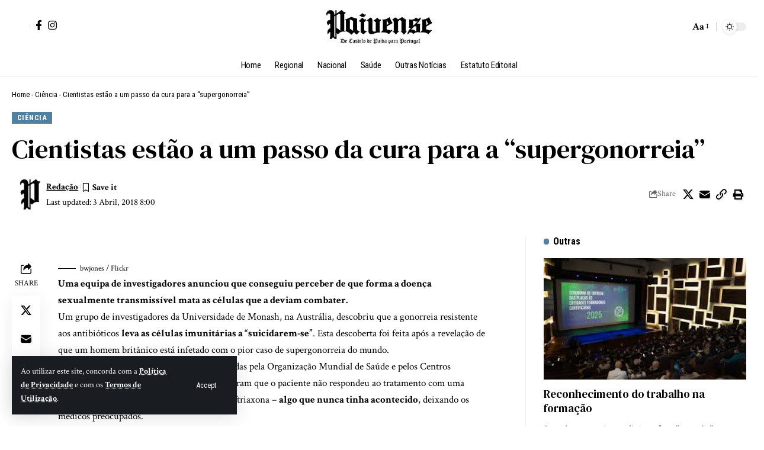

--- FILE ---
content_type: text/html; charset=UTF-8
request_url: https://paivense.pt/ciencia/cientistas-estao-a-um-passo-da-cura-para-a-supergonorreia/
body_size: 33585
content:
<!DOCTYPE html>
<html lang="pt-PT" prefix="og: https://ogp.me/ns#">
<head>
    <meta charset="UTF-8" />
    <meta http-equiv="X-UA-Compatible" content="IE=edge" />
	<meta name="viewport" content="width=device-width, initial-scale=1.0" />
    <link rel="profile" href="https://gmpg.org/xfn/11" />
	<!-- Jetpack Site Verification Tags -->
<meta name="google-site-verification" content="uVVmY8_s8x2fnfAtsvlbqBlP0jKN3EpN9WSeu5KOopk" />

<!-- Search Engine Optimization by Rank Math - https://rankmath.com/ -->
<title>Cientistas estão a um passo da cura para a “supergonorreia” &raquo; De Castelo de Paiva para todo Portugal!</title>
<meta name="description" content="bwjones / Flickr"/>
<meta name="robots" content="follow, index, max-snippet:-1, max-video-preview:-1, max-image-preview:large"/>
<link rel="preconnect" href="https://fonts.gstatic.com" crossorigin><link rel="preload" as="style" onload="this.onload=null;this.rel='stylesheet'" id="rb-preload-gfonts" href="https://fonts.googleapis.com/css?family=Crimson+Text%3A400%2C600%2C700%2C400italic%2C600italic%2C700italic%7CDM+Serif+Text%3A400%2C400italic%7CRoboto+Condensed%3A700%2C400&amp;display=swap" crossorigin><noscript><link rel="stylesheet" href="https://fonts.googleapis.com/css?family=Crimson+Text%3A400%2C600%2C700%2C400italic%2C600italic%2C700italic%7CDM+Serif+Text%3A400%2C400italic%7CRoboto+Condensed%3A700%2C400&amp;display=swap"></noscript><link rel="canonical" href="https://paivense.pt/ciencia/cientistas-estao-a-um-passo-da-cura-para-a-supergonorreia/" />
<meta property="og:locale" content="pt_PT" />
<meta property="og:type" content="article" />
<meta property="og:title" content="Cientistas estão a um passo da cura para a “supergonorreia” &raquo; De Castelo de Paiva para todo Portugal!" />
<meta property="og:description" content="bwjones / Flickr" />
<meta property="og:url" content="https://paivense.pt/ciencia/cientistas-estao-a-um-passo-da-cura-para-a-supergonorreia/" />
<meta property="og:site_name" content="Paivense" />
<meta property="article:publisher" content="https://www.facebook.com/jornalpaivense" />
<meta property="article:tag" content="ciência" />
<meta property="article:tag" content="Ciência &amp; Saúde" />
<meta property="article:tag" content="Destaque" />
<meta property="article:tag" content="medicina" />
<meta property="article:tag" content="saúde" />
<meta property="article:section" content="Ciência" />
<meta property="og:image" content="https://novo.paivense.pt/wp-content/uploads/2018/04/cientistas-estao-a-um-passo-da-cura-para-a-supergonorreia-1.jpg" />
<meta property="og:image:secure_url" content="https://novo.paivense.pt/wp-content/uploads/2018/04/cientistas-estao-a-um-passo-da-cura-para-a-supergonorreia-1.jpg" />
<meta property="og:image:alt" content="Cientistas estão a um passo da cura para a “supergonorreia”" />
<meta property="article:published_time" content="2018-04-03T08:00:41+01:00" />
<meta name="twitter:card" content="summary_large_image" />
<meta name="twitter:title" content="Cientistas estão a um passo da cura para a “supergonorreia” &raquo; De Castelo de Paiva para todo Portugal!" />
<meta name="twitter:description" content="bwjones / Flickr" />
<meta name="twitter:image" content="https://novo.paivense.pt/wp-content/uploads/2018/04/cientistas-estao-a-um-passo-da-cura-para-a-supergonorreia-1.jpg" />
<meta name="twitter:label1" content="Written by" />
<meta name="twitter:data1" content="Redação" />
<meta name="twitter:label2" content="Time to read" />
<meta name="twitter:data2" content="1 minute" />
<script type="application/ld+json" class="rank-math-schema">{"@context":"https://schema.org","@graph":[{"@type":["Person","Organization"],"@id":"https://paivense.pt/#person","name":"Paivense","sameAs":["https://www.facebook.com/jornalpaivense"]},{"@type":"WebSite","@id":"https://paivense.pt/#website","url":"https://paivense.pt","name":"Paivense","publisher":{"@id":"https://paivense.pt/#person"},"inLanguage":"pt-PT"},{"@type":"ImageObject","@id":"https://novo.paivense.pt/wp-content/uploads/2018/04/cientistas-estao-a-um-passo-da-cura-para-a-supergonorreia-1.jpg","url":"https://novo.paivense.pt/wp-content/uploads/2018/04/cientistas-estao-a-um-passo-da-cura-para-a-supergonorreia-1.jpg","width":"200","height":"200","inLanguage":"pt-PT"},{"@type":"BreadcrumbList","@id":"https://paivense.pt/ciencia/cientistas-estao-a-um-passo-da-cura-para-a-supergonorreia/#breadcrumb","itemListElement":[{"@type":"ListItem","position":"1","item":{"@id":"https://paivense.pt","name":"Home"}},{"@type":"ListItem","position":"2","item":{"@id":"https://paivense.pt/category/ciencia/","name":"Ci\u00eancia"}},{"@type":"ListItem","position":"3","item":{"@id":"https://paivense.pt/ciencia/cientistas-estao-a-um-passo-da-cura-para-a-supergonorreia/","name":"Cientistas est\u00e3o a um passo da cura para a \u201csupergonorreia\u201d"}}]},{"@type":"WebPage","@id":"https://paivense.pt/ciencia/cientistas-estao-a-um-passo-da-cura-para-a-supergonorreia/#webpage","url":"https://paivense.pt/ciencia/cientistas-estao-a-um-passo-da-cura-para-a-supergonorreia/","name":"Cientistas est\u00e3o a um passo da cura para a \u201csupergonorreia\u201d &raquo; De Castelo de Paiva para todo Portugal!","datePublished":"2018-04-03T08:00:41+01:00","dateModified":"2018-04-03T08:00:41+01:00","isPartOf":{"@id":"https://paivense.pt/#website"},"primaryImageOfPage":{"@id":"https://novo.paivense.pt/wp-content/uploads/2018/04/cientistas-estao-a-um-passo-da-cura-para-a-supergonorreia-1.jpg"},"inLanguage":"pt-PT","breadcrumb":{"@id":"https://paivense.pt/ciencia/cientistas-estao-a-um-passo-da-cura-para-a-supergonorreia/#breadcrumb"}},{"@type":"Person","@id":"https://paivense.pt/author/redacao/","name":"Reda\u00e7\u00e3o","url":"https://paivense.pt/author/redacao/","image":{"@type":"ImageObject","@id":"https://secure.gravatar.com/avatar/ecc26ec64410f297b285bfa66171cd1933e6c9e92523bd350d6f72e54af86033?s=96&amp;d=mm&amp;r=g","url":"https://secure.gravatar.com/avatar/ecc26ec64410f297b285bfa66171cd1933e6c9e92523bd350d6f72e54af86033?s=96&amp;d=mm&amp;r=g","caption":"Reda\u00e7\u00e3o","inLanguage":"pt-PT"}},{"@type":"BlogPosting","headline":"Cientistas est\u00e3o a um passo da cura para a \u201csupergonorreia\u201d &raquo; De Castelo de Paiva para todo Portugal!","datePublished":"2018-04-03T08:00:41+01:00","dateModified":"2018-04-03T08:00:41+01:00","articleSection":"Ci\u00eancia","author":{"@id":"https://paivense.pt/author/redacao/","name":"Reda\u00e7\u00e3o"},"publisher":{"@id":"https://paivense.pt/#person"},"description":"bwjones / Flickr","name":"Cientistas est\u00e3o a um passo da cura para a \u201csupergonorreia\u201d &raquo; De Castelo de Paiva para todo Portugal!","@id":"https://paivense.pt/ciencia/cientistas-estao-a-um-passo-da-cura-para-a-supergonorreia/#richSnippet","isPartOf":{"@id":"https://paivense.pt/ciencia/cientistas-estao-a-um-passo-da-cura-para-a-supergonorreia/#webpage"},"image":{"@id":"https://novo.paivense.pt/wp-content/uploads/2018/04/cientistas-estao-a-um-passo-da-cura-para-a-supergonorreia-1.jpg"},"inLanguage":"pt-PT","mainEntityOfPage":{"@id":"https://paivense.pt/ciencia/cientistas-estao-a-um-passo-da-cura-para-a-supergonorreia/#webpage"}}]}</script>
<!-- /Rank Math WordPress SEO plugin -->

<link rel='dns-prefetch' href='//www.googletagmanager.com' />
<link rel='dns-prefetch' href='//stats.wp.com' />
<link rel="alternate" title="oEmbed (JSON)" type="application/json+oembed" href="https://paivense.pt/wp-json/oembed/1.0/embed?url=https%3A%2F%2Fpaivense.pt%2Fciencia%2Fcientistas-estao-a-um-passo-da-cura-para-a-supergonorreia%2F" />
<link rel="alternate" title="oEmbed (XML)" type="text/xml+oembed" href="https://paivense.pt/wp-json/oembed/1.0/embed?url=https%3A%2F%2Fpaivense.pt%2Fciencia%2Fcientistas-estao-a-um-passo-da-cura-para-a-supergonorreia%2F&#038;format=xml" />
<script type="application/ld+json">{
    "@context": "https://schema.org",
    "@type": "Organization",
    "legalName": "De Castelo de Paiva para todo Portugal!",
    "url": "https://paivense.pt/",
    "logo": "https://paivense.pt/wp-content/uploads/2025/08/logo-12-000x100-1.webp",
    "sameAs": [
        "https://www.facebook.com/jornalpaivense",
        "https://www.instagram.com/paivense"
    ]
}</script>
<style id='wp-img-auto-sizes-contain-inline-css'>
img:is([sizes=auto i],[sizes^="auto," i]){contain-intrinsic-size:3000px 1500px}
/*# sourceURL=wp-img-auto-sizes-contain-inline-css */
</style>
<style id='wp-emoji-styles-inline-css'>

	img.wp-smiley, img.emoji {
		display: inline !important;
		border: none !important;
		box-shadow: none !important;
		height: 1em !important;
		width: 1em !important;
		margin: 0 0.07em !important;
		vertical-align: -0.1em !important;
		background: none !important;
		padding: 0 !important;
	}
/*# sourceURL=wp-emoji-styles-inline-css */
</style>
<link rel='stylesheet' id='wp-block-library-css' href='https://paivense.pt/wp-includes/css/dist/block-library/style.min.css?ver=6.9' media='all' />
<style id='classic-theme-styles-inline-css'>
/*! This file is auto-generated */
.wp-block-button__link{color:#fff;background-color:#32373c;border-radius:9999px;box-shadow:none;text-decoration:none;padding:calc(.667em + 2px) calc(1.333em + 2px);font-size:1.125em}.wp-block-file__button{background:#32373c;color:#fff;text-decoration:none}
/*# sourceURL=/wp-includes/css/classic-themes.min.css */
</style>
<style id='co-authors-plus-coauthors-style-inline-css'>
.wp-block-co-authors-plus-coauthors.is-layout-flow [class*=wp-block-co-authors-plus]{display:inline}

/*# sourceURL=https://paivense.pt/wp-content/plugins/co-authors-plus/build/blocks/block-coauthors/style-index.css */
</style>
<style id='co-authors-plus-avatar-style-inline-css'>
.wp-block-co-authors-plus-avatar :where(img){height:auto;max-width:100%;vertical-align:bottom}.wp-block-co-authors-plus-coauthors.is-layout-flow .wp-block-co-authors-plus-avatar :where(img){vertical-align:middle}.wp-block-co-authors-plus-avatar:is(.alignleft,.alignright){display:table}.wp-block-co-authors-plus-avatar.aligncenter{display:table;margin-inline:auto}

/*# sourceURL=https://paivense.pt/wp-content/plugins/co-authors-plus/build/blocks/block-coauthor-avatar/style-index.css */
</style>
<style id='co-authors-plus-image-style-inline-css'>
.wp-block-co-authors-plus-image{margin-bottom:0}.wp-block-co-authors-plus-image :where(img){height:auto;max-width:100%;vertical-align:bottom}.wp-block-co-authors-plus-coauthors.is-layout-flow .wp-block-co-authors-plus-image :where(img){vertical-align:middle}.wp-block-co-authors-plus-image:is(.alignfull,.alignwide) :where(img){width:100%}.wp-block-co-authors-plus-image:is(.alignleft,.alignright){display:table}.wp-block-co-authors-plus-image.aligncenter{display:table;margin-inline:auto}

/*# sourceURL=https://paivense.pt/wp-content/plugins/co-authors-plus/build/blocks/block-coauthor-image/style-index.css */
</style>
<link rel='stylesheet' id='mediaelement-css' href='https://paivense.pt/wp-includes/js/mediaelement/mediaelementplayer-legacy.min.css?ver=4.2.17' media='all' />
<link rel='stylesheet' id='wp-mediaelement-css' href='https://paivense.pt/wp-includes/js/mediaelement/wp-mediaelement.min.css?ver=6.9' media='all' />
<style id='jetpack-sharing-buttons-style-inline-css'>
.jetpack-sharing-buttons__services-list{display:flex;flex-direction:row;flex-wrap:wrap;gap:0;list-style-type:none;margin:5px;padding:0}.jetpack-sharing-buttons__services-list.has-small-icon-size{font-size:12px}.jetpack-sharing-buttons__services-list.has-normal-icon-size{font-size:16px}.jetpack-sharing-buttons__services-list.has-large-icon-size{font-size:24px}.jetpack-sharing-buttons__services-list.has-huge-icon-size{font-size:36px}@media print{.jetpack-sharing-buttons__services-list{display:none!important}}.editor-styles-wrapper .wp-block-jetpack-sharing-buttons{gap:0;padding-inline-start:0}ul.jetpack-sharing-buttons__services-list.has-background{padding:1.25em 2.375em}
/*# sourceURL=https://paivense.pt/wp-content/plugins/jetpack/_inc/blocks/sharing-buttons/view.css */
</style>
<link rel='stylesheet' id='foxiz-elements-css' href='https://paivense.pt/wp-content/plugins/foxiz-core/lib/foxiz-elements/public/style.css?ver=3.0' media='all' />
<style id='global-styles-inline-css'>
:root{--wp--preset--aspect-ratio--square: 1;--wp--preset--aspect-ratio--4-3: 4/3;--wp--preset--aspect-ratio--3-4: 3/4;--wp--preset--aspect-ratio--3-2: 3/2;--wp--preset--aspect-ratio--2-3: 2/3;--wp--preset--aspect-ratio--16-9: 16/9;--wp--preset--aspect-ratio--9-16: 9/16;--wp--preset--color--black: #000000;--wp--preset--color--cyan-bluish-gray: #abb8c3;--wp--preset--color--white: #ffffff;--wp--preset--color--pale-pink: #f78da7;--wp--preset--color--vivid-red: #cf2e2e;--wp--preset--color--luminous-vivid-orange: #ff6900;--wp--preset--color--luminous-vivid-amber: #fcb900;--wp--preset--color--light-green-cyan: #7bdcb5;--wp--preset--color--vivid-green-cyan: #00d084;--wp--preset--color--pale-cyan-blue: #8ed1fc;--wp--preset--color--vivid-cyan-blue: #0693e3;--wp--preset--color--vivid-purple: #9b51e0;--wp--preset--gradient--vivid-cyan-blue-to-vivid-purple: linear-gradient(135deg,rgb(6,147,227) 0%,rgb(155,81,224) 100%);--wp--preset--gradient--light-green-cyan-to-vivid-green-cyan: linear-gradient(135deg,rgb(122,220,180) 0%,rgb(0,208,130) 100%);--wp--preset--gradient--luminous-vivid-amber-to-luminous-vivid-orange: linear-gradient(135deg,rgb(252,185,0) 0%,rgb(255,105,0) 100%);--wp--preset--gradient--luminous-vivid-orange-to-vivid-red: linear-gradient(135deg,rgb(255,105,0) 0%,rgb(207,46,46) 100%);--wp--preset--gradient--very-light-gray-to-cyan-bluish-gray: linear-gradient(135deg,rgb(238,238,238) 0%,rgb(169,184,195) 100%);--wp--preset--gradient--cool-to-warm-spectrum: linear-gradient(135deg,rgb(74,234,220) 0%,rgb(151,120,209) 20%,rgb(207,42,186) 40%,rgb(238,44,130) 60%,rgb(251,105,98) 80%,rgb(254,248,76) 100%);--wp--preset--gradient--blush-light-purple: linear-gradient(135deg,rgb(255,206,236) 0%,rgb(152,150,240) 100%);--wp--preset--gradient--blush-bordeaux: linear-gradient(135deg,rgb(254,205,165) 0%,rgb(254,45,45) 50%,rgb(107,0,62) 100%);--wp--preset--gradient--luminous-dusk: linear-gradient(135deg,rgb(255,203,112) 0%,rgb(199,81,192) 50%,rgb(65,88,208) 100%);--wp--preset--gradient--pale-ocean: linear-gradient(135deg,rgb(255,245,203) 0%,rgb(182,227,212) 50%,rgb(51,167,181) 100%);--wp--preset--gradient--electric-grass: linear-gradient(135deg,rgb(202,248,128) 0%,rgb(113,206,126) 100%);--wp--preset--gradient--midnight: linear-gradient(135deg,rgb(2,3,129) 0%,rgb(40,116,252) 100%);--wp--preset--font-size--small: 13px;--wp--preset--font-size--medium: 20px;--wp--preset--font-size--large: 36px;--wp--preset--font-size--x-large: 42px;--wp--preset--spacing--20: 0.44rem;--wp--preset--spacing--30: 0.67rem;--wp--preset--spacing--40: 1rem;--wp--preset--spacing--50: 1.5rem;--wp--preset--spacing--60: 2.25rem;--wp--preset--spacing--70: 3.38rem;--wp--preset--spacing--80: 5.06rem;--wp--preset--shadow--natural: 6px 6px 9px rgba(0, 0, 0, 0.2);--wp--preset--shadow--deep: 12px 12px 50px rgba(0, 0, 0, 0.4);--wp--preset--shadow--sharp: 6px 6px 0px rgba(0, 0, 0, 0.2);--wp--preset--shadow--outlined: 6px 6px 0px -3px rgb(255, 255, 255), 6px 6px rgb(0, 0, 0);--wp--preset--shadow--crisp: 6px 6px 0px rgb(0, 0, 0);}:where(.is-layout-flex){gap: 0.5em;}:where(.is-layout-grid){gap: 0.5em;}body .is-layout-flex{display: flex;}.is-layout-flex{flex-wrap: wrap;align-items: center;}.is-layout-flex > :is(*, div){margin: 0;}body .is-layout-grid{display: grid;}.is-layout-grid > :is(*, div){margin: 0;}:where(.wp-block-columns.is-layout-flex){gap: 2em;}:where(.wp-block-columns.is-layout-grid){gap: 2em;}:where(.wp-block-post-template.is-layout-flex){gap: 1.25em;}:where(.wp-block-post-template.is-layout-grid){gap: 1.25em;}.has-black-color{color: var(--wp--preset--color--black) !important;}.has-cyan-bluish-gray-color{color: var(--wp--preset--color--cyan-bluish-gray) !important;}.has-white-color{color: var(--wp--preset--color--white) !important;}.has-pale-pink-color{color: var(--wp--preset--color--pale-pink) !important;}.has-vivid-red-color{color: var(--wp--preset--color--vivid-red) !important;}.has-luminous-vivid-orange-color{color: var(--wp--preset--color--luminous-vivid-orange) !important;}.has-luminous-vivid-amber-color{color: var(--wp--preset--color--luminous-vivid-amber) !important;}.has-light-green-cyan-color{color: var(--wp--preset--color--light-green-cyan) !important;}.has-vivid-green-cyan-color{color: var(--wp--preset--color--vivid-green-cyan) !important;}.has-pale-cyan-blue-color{color: var(--wp--preset--color--pale-cyan-blue) !important;}.has-vivid-cyan-blue-color{color: var(--wp--preset--color--vivid-cyan-blue) !important;}.has-vivid-purple-color{color: var(--wp--preset--color--vivid-purple) !important;}.has-black-background-color{background-color: var(--wp--preset--color--black) !important;}.has-cyan-bluish-gray-background-color{background-color: var(--wp--preset--color--cyan-bluish-gray) !important;}.has-white-background-color{background-color: var(--wp--preset--color--white) !important;}.has-pale-pink-background-color{background-color: var(--wp--preset--color--pale-pink) !important;}.has-vivid-red-background-color{background-color: var(--wp--preset--color--vivid-red) !important;}.has-luminous-vivid-orange-background-color{background-color: var(--wp--preset--color--luminous-vivid-orange) !important;}.has-luminous-vivid-amber-background-color{background-color: var(--wp--preset--color--luminous-vivid-amber) !important;}.has-light-green-cyan-background-color{background-color: var(--wp--preset--color--light-green-cyan) !important;}.has-vivid-green-cyan-background-color{background-color: var(--wp--preset--color--vivid-green-cyan) !important;}.has-pale-cyan-blue-background-color{background-color: var(--wp--preset--color--pale-cyan-blue) !important;}.has-vivid-cyan-blue-background-color{background-color: var(--wp--preset--color--vivid-cyan-blue) !important;}.has-vivid-purple-background-color{background-color: var(--wp--preset--color--vivid-purple) !important;}.has-black-border-color{border-color: var(--wp--preset--color--black) !important;}.has-cyan-bluish-gray-border-color{border-color: var(--wp--preset--color--cyan-bluish-gray) !important;}.has-white-border-color{border-color: var(--wp--preset--color--white) !important;}.has-pale-pink-border-color{border-color: var(--wp--preset--color--pale-pink) !important;}.has-vivid-red-border-color{border-color: var(--wp--preset--color--vivid-red) !important;}.has-luminous-vivid-orange-border-color{border-color: var(--wp--preset--color--luminous-vivid-orange) !important;}.has-luminous-vivid-amber-border-color{border-color: var(--wp--preset--color--luminous-vivid-amber) !important;}.has-light-green-cyan-border-color{border-color: var(--wp--preset--color--light-green-cyan) !important;}.has-vivid-green-cyan-border-color{border-color: var(--wp--preset--color--vivid-green-cyan) !important;}.has-pale-cyan-blue-border-color{border-color: var(--wp--preset--color--pale-cyan-blue) !important;}.has-vivid-cyan-blue-border-color{border-color: var(--wp--preset--color--vivid-cyan-blue) !important;}.has-vivid-purple-border-color{border-color: var(--wp--preset--color--vivid-purple) !important;}.has-vivid-cyan-blue-to-vivid-purple-gradient-background{background: var(--wp--preset--gradient--vivid-cyan-blue-to-vivid-purple) !important;}.has-light-green-cyan-to-vivid-green-cyan-gradient-background{background: var(--wp--preset--gradient--light-green-cyan-to-vivid-green-cyan) !important;}.has-luminous-vivid-amber-to-luminous-vivid-orange-gradient-background{background: var(--wp--preset--gradient--luminous-vivid-amber-to-luminous-vivid-orange) !important;}.has-luminous-vivid-orange-to-vivid-red-gradient-background{background: var(--wp--preset--gradient--luminous-vivid-orange-to-vivid-red) !important;}.has-very-light-gray-to-cyan-bluish-gray-gradient-background{background: var(--wp--preset--gradient--very-light-gray-to-cyan-bluish-gray) !important;}.has-cool-to-warm-spectrum-gradient-background{background: var(--wp--preset--gradient--cool-to-warm-spectrum) !important;}.has-blush-light-purple-gradient-background{background: var(--wp--preset--gradient--blush-light-purple) !important;}.has-blush-bordeaux-gradient-background{background: var(--wp--preset--gradient--blush-bordeaux) !important;}.has-luminous-dusk-gradient-background{background: var(--wp--preset--gradient--luminous-dusk) !important;}.has-pale-ocean-gradient-background{background: var(--wp--preset--gradient--pale-ocean) !important;}.has-electric-grass-gradient-background{background: var(--wp--preset--gradient--electric-grass) !important;}.has-midnight-gradient-background{background: var(--wp--preset--gradient--midnight) !important;}.has-small-font-size{font-size: var(--wp--preset--font-size--small) !important;}.has-medium-font-size{font-size: var(--wp--preset--font-size--medium) !important;}.has-large-font-size{font-size: var(--wp--preset--font-size--large) !important;}.has-x-large-font-size{font-size: var(--wp--preset--font-size--x-large) !important;}
:where(.wp-block-post-template.is-layout-flex){gap: 1.25em;}:where(.wp-block-post-template.is-layout-grid){gap: 1.25em;}
:where(.wp-block-term-template.is-layout-flex){gap: 1.25em;}:where(.wp-block-term-template.is-layout-grid){gap: 1.25em;}
:where(.wp-block-columns.is-layout-flex){gap: 2em;}:where(.wp-block-columns.is-layout-grid){gap: 2em;}
:root :where(.wp-block-pullquote){font-size: 1.5em;line-height: 1.6;}
/*# sourceURL=global-styles-inline-css */
</style>
<link rel='stylesheet' id='elementor-icons-css' href='https://paivense.pt/wp-content/plugins/elementor/assets/lib/eicons/css/elementor-icons.min.css?ver=5.46.0' media='all' />
<link rel='stylesheet' id='elementor-frontend-css' href='https://paivense.pt/wp-content/plugins/elementor/assets/css/frontend.min.css?ver=3.34.2' media='all' />
<link rel='stylesheet' id='elementor-post-47230-css' href='https://paivense.pt/wp-content/uploads/elementor/css/post-47230.css?ver=1768990315' media='all' />
<link rel='stylesheet' id='elementor-post-2141-css' href='https://paivense.pt/wp-content/uploads/elementor/css/post-2141.css?ver=1768990334' media='all' />
<link rel='stylesheet' id='elementor-post-57375-css' href='https://paivense.pt/wp-content/uploads/elementor/css/post-57375.css?ver=1768990334' media='all' />
<link rel='stylesheet' id='elementor-post-57370-css' href='https://paivense.pt/wp-content/uploads/elementor/css/post-57370.css?ver=1768990315' media='all' />
<link rel='stylesheet' id='elementor-post-57371-css' href='https://paivense.pt/wp-content/uploads/elementor/css/post-57371.css?ver=1768990315' media='all' />

<link rel='stylesheet' id='foxiz-main-css' href='https://paivense.pt/wp-content/themes/foxiz/assets/css/main.css?ver=2.6.7' media='all' />
<style id='foxiz-main-inline-css'>
:root {--body-family:Crimson Text;--body-fweight:400;--body-fcolor:#000000;--body-fsize:17px;--h1-family:DM Serif Text;--h1-fweight:400;--h2-family:DM Serif Text;--h2-fweight:400;--h3-family:DM Serif Text;--h3-fweight:400;--h3-fsize:19px;--h4-family:DM Serif Text;--h4-fweight:400;--h5-family:DM Serif Text;--h5-fweight:400;--h6-family:DM Serif Text;--h6-fweight:400;--cat-family:Roboto Condensed;--cat-fweight:700;--cat-fsize:11px;--cat-fspace:0.04545em;--meta-family:Crimson Text;--meta-fweight:400;--meta-b-family:Crimson Text;--meta-b-fweight:700;--input-family:Crimson Text;--input-fweight:400;--input-fsize:14px;--btn-family:Roboto Condensed;--btn-fweight:400;--btn-fsize:12px;--menu-family:Roboto Condensed;--menu-fweight:400;--menu-fsize:15px;--submenu-family:Roboto Condensed;--submenu-fweight:400;--submenu-fsize:14px;--dwidgets-family:Roboto Condensed;--dwidgets-fweight:400;--headline-family:DM Serif Text;--headline-fweight:400;--tagline-family:Crimson Text;--tagline-fweight:600;--tagline-fsize:20px;--tagline-fspace:-0.02500em;--heading-family:Roboto Condensed;--heading-fweight:700;--subheading-family:Crimson Text;--subheading-fweight:600;--subheading-fsize:12px;--quote-family:DM Serif Text;--quote-fweight:400;--quote-fstyle:italic;--bcrumb-family:Roboto Condensed;--bcrumb-fweight:400;--bcrumb-fsize:13px;--readmore-fsize : 12px;--tagline-s-fsize : 20px;--bookmark-fsize : 14px;}@media (max-width: 1024px) {body {--body-fsize : 15px;--h3-fsize : 18px;--cat-fsize : 10px;--readmore-fsize : 11px;--btn-fsize : 12px;--bcrumb-fsize : 12px;--excerpt-fsize : 13px;--tagline-fsize : 18px;--tagline-s-fsize : 18px;--bookmark-fsize : 14px;}}@media (max-width: 767px) {body {--body-fsize : 15px;--h3-fsize : 17px;--cat-fsize : 10px;--readmore-fsize : 11px;--btn-fsize : 11px;--bcrumb-fsize : 12px;--excerpt-fsize : 13px;--tagline-fsize : 17px;--tagline-s-fsize : 17px;--bookmark-fsize : 14px;}}:root {--g-color :#5280a0;--g-color-90 :#5280a0e6;--excerpt-color :#000000;}[data-theme="dark"], .light-scheme {--solid-white :#080808;--excerpt-color :#aaaaaa;}[data-theme="dark"].is-hd-4 {--nav-bg: #191c20;--nav-bg-from: #191c20;--nav-bg-to: #191c20;--nav-bg-glass: #191c2011;--nav-bg-glass-from: #191c2011;--nav-bg-glass-to: #191c2011;}[data-theme="dark"].is-hd-5, [data-theme="dark"].is-hd-5:not(.sticky-on) {--nav-bg: #191c20;--nav-bg-from: #191c20;--nav-bg-to: #191c20;--nav-bg-glass: #191c2011;--nav-bg-glass-from: #191c2011;--nav-bg-glass-to: #191c2011;}:root {--topad-spacing :15px;--round-3 :0px;--round-5 :0px;--round-7 :0px;--hyperlink-line-color :var(--g-color);--s-content-width : 760px;--max-width-wo-sb : 840px;--s10-feat-ratio :45%;--s11-feat-ratio :45%;--login-popup-w : 350px;}.p-readmore { font-family:Roboto Condensed;font-weight:700;}.mobile-menu > li > a  { font-family:Roboto Condensed;font-weight:400;font-size:14px;}.mobile-menu .sub-menu a, .logged-mobile-menu a { font-family:Roboto Condensed;font-weight:700;font-size:14px;}.mobile-qview a { font-family:Roboto Condensed;font-weight:400;font-size:16px;}.search-header:before { background-repeat : no-repeat;background-size : cover;background-image : url(https://foxiz.themeruby.com/time/wp-content/uploads/sites/2/2022/08/serach-bg.png);background-attachment : scroll;background-position : center center;}[data-theme="dark"] .search-header:before { background-repeat : no-repeat;background-size : cover;background-attachment : scroll;background-position : center center;}.footer-has-bg { background-color : #0000000a;}[data-theme="dark"] .footer-has-bg { background-color : #16181c;}#amp-mobile-version-switcher { display: none; }.search-icon-svg { -webkit-mask-image: url(https://foxiz.themeruby.com/time/wp-content/uploads/sites/2/2022/07/header-search.svg);mask-image: url(https://foxiz.themeruby.com/time/wp-content/uploads/sites/2/2022/07/header-search.svg); }.login-icon-svg { -webkit-mask-image: url(https://foxiz.themeruby.com/time/wp-content/uploads/sites/2/2022/08/sign-in.svg);mask-image: url(https://foxiz.themeruby.com/time/wp-content/uploads/sites/2/2022/08/sign-in.svg); }
/*# sourceURL=foxiz-main-inline-css */
</style>
<link rel='stylesheet' id='foxiz-print-css' href='https://paivense.pt/wp-content/themes/foxiz/assets/css/print.css?ver=2.6.7' media='all' />
<link rel='stylesheet' id='foxiz-style-css' href='https://paivense.pt/wp-content/themes/foxiz/style.css?ver=2.6.7' media='all' />
<link rel='stylesheet' id='elementor-gf-local-roboto-css' href='https://novo.paivense.pt/wp-content/uploads/elementor/google-fonts/css/roboto.css?ver=1756257074' media='all' />
<link rel='stylesheet' id='elementor-gf-local-robotoslab-css' href='https://novo.paivense.pt/wp-content/uploads/elementor/google-fonts/css/robotoslab.css?ver=1756257075' media='all' />
<link rel='stylesheet' id='elementor-gf-local-robotocondensed-css' href='https://novo.paivense.pt/wp-content/uploads/elementor/google-fonts/css/robotocondensed.css?ver=1756257079' media='all' />
<script src="https://paivense.pt/wp-includes/js/jquery/jquery.min.js?ver=3.7.1" id="jquery-core-js"></script>
<script src="https://paivense.pt/wp-includes/js/jquery/jquery-migrate.min.js?ver=3.4.1" id="jquery-migrate-js"></script>

<!-- Google tag (gtag.js) snippet added by Site Kit -->
<!-- Google Analytics snippet added by Site Kit -->
<script src="https://www.googletagmanager.com/gtag/js?id=GT-PZZ9RPG" id="google_gtagjs-js" async></script>
<script id="google_gtagjs-js-after">
window.dataLayer = window.dataLayer || [];function gtag(){dataLayer.push(arguments);}
gtag("set","linker",{"domains":["paivense.pt"]});
gtag("js", new Date());
gtag("set", "developer_id.dZTNiMT", true);
gtag("config", "GT-PZZ9RPG");
 window._googlesitekit = window._googlesitekit || {}; window._googlesitekit.throttledEvents = []; window._googlesitekit.gtagEvent = (name, data) => { var key = JSON.stringify( { name, data } ); if ( !! window._googlesitekit.throttledEvents[ key ] ) { return; } window._googlesitekit.throttledEvents[ key ] = true; setTimeout( () => { delete window._googlesitekit.throttledEvents[ key ]; }, 5 ); gtag( "event", name, { ...data, event_source: "site-kit" } ); }; 
//# sourceURL=google_gtagjs-js-after
</script>
<script src="https://paivense.pt/wp-content/themes/foxiz/assets/js/highlight-share.js?ver=1" id="highlight-share-js"></script>
<link rel="preload" href="https://paivense.pt/wp-content/themes/foxiz/assets/fonts/icons.woff2?ver=2.5.0" as="font" type="font/woff2" crossorigin="anonymous"> <link rel="https://api.w.org/" href="https://paivense.pt/wp-json/" /><link rel="alternate" title="JSON" type="application/json" href="https://paivense.pt/wp-json/wp/v2/posts/7035" /><link rel="EditURI" type="application/rsd+xml" title="RSD" href="https://paivense.pt/xmlrpc.php?rsd" />
<meta name="generator" content="WordPress 6.9" />
<link rel='shortlink' href='https://wp.me/p9s8EU-1Pt' />
<meta name="generator" content="Site Kit by Google 1.170.0" />	<style>img#wpstats{display:none}</style>
		<meta name="generator" content="Elementor 3.34.2; features: additional_custom_breakpoints; settings: css_print_method-external, google_font-enabled, font_display-swap">
<script type="application/ld+json">{
    "@context": "https://schema.org",
    "@type": "WebSite",
    "@id": "https://paivense.pt/#website",
    "url": "https://paivense.pt/",
    "name": "De Castelo de Paiva para todo Portugal!",
    "potentialAction": {
        "@type": "SearchAction",
        "target": "https://paivense.pt/?s={search_term_string}",
        "query-input": "required name=search_term_string"
    }
}</script>
			<style>
				.e-con.e-parent:nth-of-type(n+4):not(.e-lazyloaded):not(.e-no-lazyload),
				.e-con.e-parent:nth-of-type(n+4):not(.e-lazyloaded):not(.e-no-lazyload) * {
					background-image: none !important;
				}
				@media screen and (max-height: 1024px) {
					.e-con.e-parent:nth-of-type(n+3):not(.e-lazyloaded):not(.e-no-lazyload),
					.e-con.e-parent:nth-of-type(n+3):not(.e-lazyloaded):not(.e-no-lazyload) * {
						background-image: none !important;
					}
				}
				@media screen and (max-height: 640px) {
					.e-con.e-parent:nth-of-type(n+2):not(.e-lazyloaded):not(.e-no-lazyload),
					.e-con.e-parent:nth-of-type(n+2):not(.e-lazyloaded):not(.e-no-lazyload) * {
						background-image: none !important;
					}
				}
			</style>
			<link rel="icon" href="https://paivense.pt/wp-content/uploads/2020/12/cropped-24774996_728572007347068_7859010650179814870_n-32x32.jpg" sizes="32x32" />
<link rel="icon" href="https://paivense.pt/wp-content/uploads/2020/12/cropped-24774996_728572007347068_7859010650179814870_n-192x192.jpg" sizes="192x192" />
<link rel="apple-touch-icon" href="https://paivense.pt/wp-content/uploads/2020/12/cropped-24774996_728572007347068_7859010650179814870_n-180x180.jpg" />
<meta name="msapplication-TileImage" content="https://paivense.pt/wp-content/uploads/2020/12/cropped-24774996_728572007347068_7859010650179814870_n-270x270.jpg" />
<meta name="generator" content="WP Rocket 3.19.3" data-wpr-features="wpr_cdn" /></head>
<body class="wp-singular post-template-default single single-post postid-7035 single-format-standard wp-embed-responsive wp-theme-foxiz personalized-all elementor-default elementor-kit-47230 menu-ani-2 hover-ani-1 btn-ani-1 btn-transform-1 is-rm-1 lmeta-dot loader-1 dark-sw-1 mtax-1 is-hd-5 is-standard-1 is-mstick yes-tstick is-backtop none-m-backtop " data-theme="default">
<div data-rocket-location-hash="7e4f4a3adee48df92822953dbaffab3d" class="site-outer">
			<div data-rocket-location-hash="9fda4a5929884b4e7a02c8e3dbae59a4" id="site-header" class="header-wrap rb-section header-5 header-fw style-border has-quick-menu">
			<aside id="rb-privacy" class="privacy-bar privacy-left"><div class="privacy-inner"><div class="privacy-content">Ao utilizar este site, concorda com a <a href="https://paivense.pt/politica-de-privacidade">Política de Privacidade</a> e com os <a href="https://paivense.pt/termos-e-condicoes">Termos de Utilização</a>.</div><div class="privacy-dismiss"><a id="privacy-trigger" href="#" role="button" class="privacy-dismiss-btn is-btn"><span>Accept</span></a></div></div></aside>		<div data-rocket-location-hash="bf588db960b64fe2d3b70204ea757e70" class="reading-indicator"><span id="reading-progress"></span></div>
					<div data-rocket-location-hash="eaf1f195b4aae053ed5d930ce5d3c91f" class="logo-sec">
				<div class="logo-sec-inner rb-container edge-padding">
					<div class="logo-sec-left">
								<div class="wnav-holder widget-h-login header-dropdown-outer">
								<a href="https://paivense.pt/wp-login.php?redirect_to=https%3A%2F%2Fpaivense.pt%2Fciencia%2Fcientistas-estao-a-um-passo-da-cura-para-a-supergonorreia%2F" class="login-toggle is-login header-element" data-title="Sign In" role="button" rel="nofollow" aria-label="Sign In"><span class="login-icon-svg"></span></a>
						</div>
				<div class="header-social-list wnav-holder"><a class="social-link-facebook" aria-label="Facebook" data-title="Facebook" href="https://www.facebook.com/jornalpaivense" target="_blank" rel="noopener nofollow"><i class="rbi rbi-facebook" aria-hidden="true"></i></a><a class="social-link-instagram" aria-label="Instagram" data-title="Instagram" href="https://www.instagram.com/paivense" target="_blank" rel="noopener nofollow"><i class="rbi rbi-instagram" aria-hidden="true"></i></a></div>
							</div>
					<div class="logo-sec-center">		<div class="logo-wrap is-image-logo site-branding">
			<a href="https://paivense.pt/" class="logo" title="De Castelo de Paiva para todo Portugal!">
				<img class="logo-default" data-mode="default" height="100" width="329" src="https://paivense.pt/wp-content/uploads/2025/08/logo-12-000x100-1.webp" alt="De Castelo de Paiva para todo Portugal!" decoding="async" loading="eager"><img fetchpriority="high" class="logo-dark" data-mode="dark" height="349" width="1037" src="https://paivense.pt/wp-content/uploads/2020/12/LOGO-PAIVENSE-NOVA-FRASE-cópia-3.png" alt="De Castelo de Paiva para todo Portugal!" decoding="async" loading="eager"><img class="logo-transparent" height="349" width="1037" src="https://paivense.pt/wp-content/uploads/2020/12/LOGO-PAIVENSE-NOVA-FRASE-cópia-3.png" alt="De Castelo de Paiva para todo Portugal!" decoding="async" loading="eager">			</a>
		</div>
		</div>
					<div class="logo-sec-right">
						<div class="navbar-right">
									<div class="wnav-holder w-header-search header-dropdown-outer">
			<a href="#" role="button" data-title="Search" class="icon-holder header-element search-btn search-trigger" aria-label="Search">
				<span class="search-icon-svg"></span>							</a>
							<div class="header-dropdown">
					<div class="header-search-form is-icon-layout">
						<form method="get" action="https://paivense.pt/" class="rb-search-form live-search-form"  data-search="post" data-limit="0" data-follow="0" data-tax="category" data-dsource="0"  data-ptype=""><div class="search-form-inner"><span class="search-icon"><span class="search-icon-svg"></span></span><span class="search-text"><input type="text" class="field" placeholder="Pesquisar manchetes, notícias..." value="" name="s"/></span><span class="rb-search-submit"><input type="submit" value="Search"/><i class="rbi rbi-cright" aria-hidden="true"></i></span><span class="live-search-animation rb-loader"></span></div><div class="live-search-response"></div></form>					</div>
				</div>
					</div>
				<div class="wnav-holder font-resizer">
			<a href="#" role="button" class="font-resizer-trigger" data-title="Font Resizer"><span class="screen-reader-text">Font Resizer</span><strong>Aa</strong></a>
		</div>
				<div class="dark-mode-toggle-wrap">
			<div class="dark-mode-toggle">
                <span class="dark-mode-slide">
                    <i class="dark-mode-slide-btn mode-icon-dark" data-title="Switch to Light"><svg class="svg-icon svg-mode-dark" aria-hidden="true" role="img" focusable="false" xmlns="http://www.w3.org/2000/svg" viewBox="0 0 1024 1024"><path fill="currentColor" d="M968.172 426.83c-2.349-12.673-13.274-21.954-26.16-22.226-12.876-0.22-24.192 8.54-27.070 21.102-27.658 120.526-133.48 204.706-257.334 204.706-145.582 0-264.022-118.44-264.022-264.020 0-123.86 84.18-229.676 204.71-257.33 12.558-2.88 21.374-14.182 21.102-27.066s-9.548-23.81-22.22-26.162c-27.996-5.196-56.654-7.834-85.176-7.834-123.938 0-240.458 48.266-328.098 135.904-87.638 87.638-135.902 204.158-135.902 328.096s48.264 240.458 135.902 328.096c87.64 87.638 204.16 135.904 328.098 135.904s240.458-48.266 328.098-135.904c87.638-87.638 135.902-204.158 135.902-328.096 0-28.498-2.638-57.152-7.828-85.17z"></path></svg></i>
                    <i class="dark-mode-slide-btn mode-icon-default" data-title="Switch to Dark"><svg class="svg-icon svg-mode-light" aria-hidden="true" role="img" focusable="false" xmlns="http://www.w3.org/2000/svg" viewBox="0 0 232.447 232.447"><path fill="currentColor" d="M116.211,194.8c-4.143,0-7.5,3.357-7.5,7.5v22.643c0,4.143,3.357,7.5,7.5,7.5s7.5-3.357,7.5-7.5V202.3 C123.711,198.157,120.354,194.8,116.211,194.8z" /><path fill="currentColor" d="M116.211,37.645c4.143,0,7.5-3.357,7.5-7.5V7.505c0-4.143-3.357-7.5-7.5-7.5s-7.5,3.357-7.5,7.5v22.641 C108.711,34.288,112.068,37.645,116.211,37.645z" /><path fill="currentColor" d="M50.054,171.78l-16.016,16.008c-2.93,2.929-2.931,7.677-0.003,10.606c1.465,1.466,3.385,2.198,5.305,2.198 c1.919,0,3.838-0.731,5.302-2.195l16.016-16.008c2.93-2.929,2.931-7.677,0.003-10.606C57.731,168.852,52.982,168.851,50.054,171.78 z" /><path fill="currentColor" d="M177.083,62.852c1.919,0,3.838-0.731,5.302-2.195L198.4,44.649c2.93-2.929,2.931-7.677,0.003-10.606 c-2.93-2.932-7.679-2.931-10.607-0.003l-16.016,16.008c-2.93,2.929-2.931,7.677-0.003,10.607 C173.243,62.12,175.163,62.852,177.083,62.852z" /><path fill="currentColor" d="M37.645,116.224c0-4.143-3.357-7.5-7.5-7.5H7.5c-4.143,0-7.5,3.357-7.5,7.5s3.357,7.5,7.5,7.5h22.645 C34.287,123.724,37.645,120.366,37.645,116.224z" /><path fill="currentColor" d="M224.947,108.724h-22.652c-4.143,0-7.5,3.357-7.5,7.5s3.357,7.5,7.5,7.5h22.652c4.143,0,7.5-3.357,7.5-7.5 S229.09,108.724,224.947,108.724z" /><path fill="currentColor" d="M50.052,60.655c1.465,1.465,3.384,2.197,5.304,2.197c1.919,0,3.839-0.732,5.303-2.196c2.93-2.929,2.93-7.678,0.001-10.606 L44.652,34.042c-2.93-2.93-7.679-2.929-10.606-0.001c-2.93,2.929-2.93,7.678-0.001,10.606L50.052,60.655z" /><path fill="currentColor" d="M182.395,171.782c-2.93-2.929-7.679-2.93-10.606-0.001c-2.93,2.929-2.93,7.678-0.001,10.607l16.007,16.008 c1.465,1.465,3.384,2.197,5.304,2.197c1.919,0,3.839-0.732,5.303-2.196c2.93-2.929,2.93-7.678,0.001-10.607L182.395,171.782z" /><path fill="currentColor" d="M116.22,48.7c-37.232,0-67.523,30.291-67.523,67.523s30.291,67.523,67.523,67.523s67.522-30.291,67.522-67.523 S153.452,48.7,116.22,48.7z M116.22,168.747c-28.962,0-52.523-23.561-52.523-52.523S87.258,63.7,116.22,63.7 c28.961,0,52.522,23.562,52.522,52.523S145.181,168.747,116.22,168.747z" /></svg></i>
                </span>
			</div>
		</div>
								</div>
					</div>
				</div>
			</div>
			<div id="navbar-outer" class="navbar-outer">
				<div id="sticky-holder" class="sticky-holder">
					<div class="navbar-wrap">
						<div class="rb-container edge-padding">
							<div class="navbar-inner">
								<div class="navbar-center">
											<nav id="site-navigation" class="main-menu-wrap" aria-label="main menu"><ul id="menu-main-menu" class="main-menu rb-menu large-menu" itemscope itemtype="https://www.schema.org/SiteNavigationElement"><li id="menu-item-57417" class="menu-item menu-item-type-custom menu-item-object-custom menu-item-home menu-item-57417"><a href="https://paivense.pt"><span>Home</span></a></li>
<li id="menu-item-57420" class="menu-item menu-item-type-taxonomy menu-item-object-category menu-item-57420"><a href="https://paivense.pt/category/regional/"><span>Regional</span></a></li>
<li id="menu-item-57850" class="menu-item menu-item-type-taxonomy menu-item-object-category menu-item-57850"><a href="https://paivense.pt/category/pais/"><span>Nacional</span></a></li>
<li id="menu-item-57419" class="menu-item menu-item-type-taxonomy menu-item-object-category menu-item-57419"><a href="https://paivense.pt/category/saude-e-bem-estar/"><span>Saúde</span></a></li>
<li id="menu-item-57851" class="menu-item menu-item-type-taxonomy menu-item-object-category menu-item-57851"><a href="https://paivense.pt/category/noticias/"><span>Outras Notícias</span></a></li>
<li id="menu-item-57424" class="menu-item menu-item-type-post_type menu-item-object-page menu-item-privacy-policy menu-item-57424"><a href="https://paivense.pt/estatuto-editorial/"><span>Estatuto Editorial</span></a></li>
</ul></nav>
				<div id="s-title-sticky" class="s-title-sticky">
			<div class="s-title-sticky-left">
				<span class="sticky-title-label">Reading:</span>
				<span class="h4 sticky-title">Cientistas estão a um passo da cura para a “supergonorreia”</span>
			</div>
					<div class="sticky-share-list">
			<div class="t-shared-header meta-text">
				<i class="rbi rbi-share" aria-hidden="true"></i>					<span class="share-label">Share</span>			</div>
			<div class="sticky-share-list-items effect-fadeout is-color">			<a class="share-action share-trigger icon-facebook" aria-label="Share on Facebook" href="https://www.facebook.com/sharer.php?u=https%3A%2F%2Fwp.me%2Fp9s8EU-1Pt" data-title="Facebook" data-gravity=n  rel="nofollow noopener"><i class="rbi rbi-facebook" aria-hidden="true"></i></a>
				<a class="share-action share-trigger icon-twitter" aria-label="Share on X" href="https://twitter.com/intent/tweet?text=Cientistas+est%C3%A3o+a+um+passo+da+cura+para+a+%E2%80%9Csupergonorreia%E2%80%9D&amp;url=https%3A%2F%2Fwp.me%2Fp9s8EU-1Pt&amp;via=" data-title="X" data-gravity=n  rel="nofollow noopener">
			<i class="rbi rbi-twitter" aria-hidden="true"></i></a>
					<a class="share-action icon-email" aria-label="Email" href="mailto:?subject=Cientistas estão a um passo da cura para a “supergonorreia” | De Castelo de Paiva para todo Portugal!&body=I found this article interesting and thought of sharing it with you. Check it out:%0A%0Ahttps%3A%2F%2Fwp.me%2Fp9s8EU-1Pt" data-title="Email" data-gravity=n  rel="nofollow">
			<i class="rbi rbi-email" aria-hidden="true"></i></a>
					<a class="share-action icon-copy copy-trigger" aria-label="Copy Link" href="#" rel="nofollow" role="button" data-copied="Copied!" data-link="https://wp.me/p9s8EU-1Pt" data-copy="Copy Link" data-gravity=n ><i class="rbi rbi-link-o" aria-hidden="true"></i></a>
					<a class="share-action icon-print" aria-label="Print" rel="nofollow" role="button" href="javascript:if(window.print)window.print()" data-title="Print" data-gravity=n ><i class="rbi rbi-print" aria-hidden="true"></i></a>
					<a class="share-action native-share-trigger more-icon" aria-label="More" href="#" rel="nofollow" role="button" data-link="https://wp.me/p9s8EU-1Pt" data-ptitle="Cientistas estão a um passo da cura para a “supergonorreia”" data-title="More"  data-gravity=n ><i class="rbi rbi-more" aria-hidden="true"></i></a>
		</div>
		</div>
				</div>
									</div>
							</div>
						</div>
					</div>
							<div id="header-mobile" class="header-mobile mh-style-shadow">
			<div class="header-mobile-wrap">
						<div class="mbnav mbnav-center edge-padding">
			<div class="navbar-left">
						<div class="mobile-toggle-wrap">
							<a href="#" class="mobile-menu-trigger" role="button" rel="nofollow" aria-label="Open mobile menu">		<span class="burger-icon"><span></span><span></span><span></span></span>
	</a>
					</div>
			<div class="wnav-holder font-resizer">
			<a href="#" role="button" class="font-resizer-trigger" data-title="Font Resizer"><span class="screen-reader-text">Font Resizer</span><strong>Aa</strong></a>
		</div>
					</div>
			<div class="navbar-center">
						<div class="mobile-logo-wrap is-image-logo site-branding">
			<a href="https://paivense.pt/" title="De Castelo de Paiva para todo Portugal!">
				<img class="logo-default" data-mode="default" height="100" width="329" src="https://paivense.pt/wp-content/uploads/2025/08/logo-12-000x100-1.webp" alt="De Castelo de Paiva para todo Portugal!" decoding="async" loading="eager"><img fetchpriority="high" class="logo-dark" data-mode="dark" height="349" width="1037" src="https://paivense.pt/wp-content/uploads/2020/12/LOGO-PAIVENSE-NOVA-FRASE-cópia-3.png" alt="De Castelo de Paiva para todo Portugal!" decoding="async" loading="eager">			</a>
		</div>
					</div>
			<div class="navbar-right">
							<a role="button" href="#" class="mobile-menu-trigger mobile-search-icon" aria-label="search"><span class="search-icon-svg"></span></a>
				<div class="dark-mode-toggle-wrap">
			<div class="dark-mode-toggle">
                <span class="dark-mode-slide">
                    <i class="dark-mode-slide-btn mode-icon-dark" data-title="Switch to Light"><svg class="svg-icon svg-mode-dark" aria-hidden="true" role="img" focusable="false" xmlns="http://www.w3.org/2000/svg" viewBox="0 0 1024 1024"><path fill="currentColor" d="M968.172 426.83c-2.349-12.673-13.274-21.954-26.16-22.226-12.876-0.22-24.192 8.54-27.070 21.102-27.658 120.526-133.48 204.706-257.334 204.706-145.582 0-264.022-118.44-264.022-264.020 0-123.86 84.18-229.676 204.71-257.33 12.558-2.88 21.374-14.182 21.102-27.066s-9.548-23.81-22.22-26.162c-27.996-5.196-56.654-7.834-85.176-7.834-123.938 0-240.458 48.266-328.098 135.904-87.638 87.638-135.902 204.158-135.902 328.096s48.264 240.458 135.902 328.096c87.64 87.638 204.16 135.904 328.098 135.904s240.458-48.266 328.098-135.904c87.638-87.638 135.902-204.158 135.902-328.096 0-28.498-2.638-57.152-7.828-85.17z"></path></svg></i>
                    <i class="dark-mode-slide-btn mode-icon-default" data-title="Switch to Dark"><svg class="svg-icon svg-mode-light" aria-hidden="true" role="img" focusable="false" xmlns="http://www.w3.org/2000/svg" viewBox="0 0 232.447 232.447"><path fill="currentColor" d="M116.211,194.8c-4.143,0-7.5,3.357-7.5,7.5v22.643c0,4.143,3.357,7.5,7.5,7.5s7.5-3.357,7.5-7.5V202.3 C123.711,198.157,120.354,194.8,116.211,194.8z" /><path fill="currentColor" d="M116.211,37.645c4.143,0,7.5-3.357,7.5-7.5V7.505c0-4.143-3.357-7.5-7.5-7.5s-7.5,3.357-7.5,7.5v22.641 C108.711,34.288,112.068,37.645,116.211,37.645z" /><path fill="currentColor" d="M50.054,171.78l-16.016,16.008c-2.93,2.929-2.931,7.677-0.003,10.606c1.465,1.466,3.385,2.198,5.305,2.198 c1.919,0,3.838-0.731,5.302-2.195l16.016-16.008c2.93-2.929,2.931-7.677,0.003-10.606C57.731,168.852,52.982,168.851,50.054,171.78 z" /><path fill="currentColor" d="M177.083,62.852c1.919,0,3.838-0.731,5.302-2.195L198.4,44.649c2.93-2.929,2.931-7.677,0.003-10.606 c-2.93-2.932-7.679-2.931-10.607-0.003l-16.016,16.008c-2.93,2.929-2.931,7.677-0.003,10.607 C173.243,62.12,175.163,62.852,177.083,62.852z" /><path fill="currentColor" d="M37.645,116.224c0-4.143-3.357-7.5-7.5-7.5H7.5c-4.143,0-7.5,3.357-7.5,7.5s3.357,7.5,7.5,7.5h22.645 C34.287,123.724,37.645,120.366,37.645,116.224z" /><path fill="currentColor" d="M224.947,108.724h-22.652c-4.143,0-7.5,3.357-7.5,7.5s3.357,7.5,7.5,7.5h22.652c4.143,0,7.5-3.357,7.5-7.5 S229.09,108.724,224.947,108.724z" /><path fill="currentColor" d="M50.052,60.655c1.465,1.465,3.384,2.197,5.304,2.197c1.919,0,3.839-0.732,5.303-2.196c2.93-2.929,2.93-7.678,0.001-10.606 L44.652,34.042c-2.93-2.93-7.679-2.929-10.606-0.001c-2.93,2.929-2.93,7.678-0.001,10.606L50.052,60.655z" /><path fill="currentColor" d="M182.395,171.782c-2.93-2.929-7.679-2.93-10.606-0.001c-2.93,2.929-2.93,7.678-0.001,10.607l16.007,16.008 c1.465,1.465,3.384,2.197,5.304,2.197c1.919,0,3.839-0.732,5.303-2.196c2.93-2.929,2.93-7.678,0.001-10.607L182.395,171.782z" /><path fill="currentColor" d="M116.22,48.7c-37.232,0-67.523,30.291-67.523,67.523s30.291,67.523,67.523,67.523s67.522-30.291,67.522-67.523 S153.452,48.7,116.22,48.7z M116.22,168.747c-28.962,0-52.523-23.561-52.523-52.523S87.258,63.7,116.22,63.7 c28.961,0,52.522,23.562,52.522,52.523S145.181,168.747,116.22,168.747z" /></svg></i>
                </span>
			</div>
		</div>
					</div>
		</div>
	<div class="mobile-qview"><ul id="menu-mobile-navigation-1" class="mobile-qview-inner"><li class="menu-item menu-item-type-taxonomy menu-item-object-category menu-item-57390"><a href="https://paivense.pt/category/castelo-de-paiva/"><span>Castelo de Paiva</span></a></li>
<li class="menu-item menu-item-type-taxonomy menu-item-object-category menu-item-57391"><a href="https://paivense.pt/category/cinfaes/"><span>Cinfães</span></a></li>
<li class="menu-item menu-item-type-taxonomy menu-item-object-category menu-item-57392"><a href="https://paivense.pt/category/economia/"><span>Economia</span></a></li>
<li class="menu-item menu-item-type-taxonomy menu-item-object-category menu-item-57393"><a href="https://paivense.pt/category/mundo/"><span>Mundo</span></a></li>
<li class="menu-item menu-item-type-taxonomy menu-item-object-category menu-item-57394"><a href="https://paivense.pt/category/politica/"><span>Política</span></a></li>
<li class="menu-item menu-item-type-taxonomy menu-item-object-category menu-item-57395"><a href="https://paivense.pt/category/regional/"><span>Regional</span></a></li>
<li class="menu-item menu-item-type-taxonomy menu-item-object-category menu-item-57396"><a href="https://paivense.pt/category/sociedade/"><span>Sociedade</span></a></li>
</ul></div>			</div>
					<div class="mobile-collapse">
			<div class="collapse-holder">
				<div class="collapse-inner">
											<div class="mobile-search-form edge-padding">		<div class="header-search-form is-form-layout">
							<span class="h5">Pesquisar</span>
			<form method="get" action="https://paivense.pt/" class="rb-search-form"  data-search="post" data-limit="0" data-follow="0" data-tax="category" data-dsource="0"  data-ptype=""><div class="search-form-inner"><span class="search-icon"><span class="search-icon-svg"></span></span><span class="search-text"><input type="text" class="field" placeholder="Pesquisar manchetes, notícias..." value="" name="s"/></span><span class="rb-search-submit"><input type="submit" value="Search"/><i class="rbi rbi-cright" aria-hidden="true"></i></span></div></form>		</div>
		</div>
										<nav class="mobile-menu-wrap edge-padding">
						<ul id="mobile-menu" class="mobile-menu"><li class="menu-item menu-item-type-custom menu-item-object-custom menu-item-home menu-item-57417"><a href="https://paivense.pt"><span>Home</span></a></li>
<li class="menu-item menu-item-type-taxonomy menu-item-object-category menu-item-57420"><a href="https://paivense.pt/category/regional/"><span>Regional</span></a></li>
<li class="menu-item menu-item-type-taxonomy menu-item-object-category menu-item-57850"><a href="https://paivense.pt/category/pais/"><span>Nacional</span></a></li>
<li class="menu-item menu-item-type-taxonomy menu-item-object-category menu-item-57419"><a href="https://paivense.pt/category/saude-e-bem-estar/"><span>Saúde</span></a></li>
<li class="menu-item menu-item-type-taxonomy menu-item-object-category menu-item-57851"><a href="https://paivense.pt/category/noticias/"><span>Outras Notícias</span></a></li>
<li class="menu-item menu-item-type-post_type menu-item-object-page menu-item-privacy-policy menu-item-57424"><a rel="privacy-policy" href="https://paivense.pt/estatuto-editorial/"><span>Estatuto Editorial</span></a></li>
</ul>					</nav>
										<div class="collapse-sections">
													<div class="mobile-socials">
								<span class="mobile-social-title h6">Follow US</span>
								<a class="social-link-facebook" aria-label="Facebook" data-title="Facebook" href="https://www.facebook.com/jornalpaivense" target="_blank" rel="noopener nofollow"><i class="rbi rbi-facebook" aria-hidden="true"></i></a><a class="social-link-instagram" aria-label="Instagram" data-title="Instagram" href="https://www.instagram.com/paivense" target="_blank" rel="noopener nofollow"><i class="rbi rbi-instagram" aria-hidden="true"></i></a>							</div>
											</div>
											<div class="collapse-footer">
															<div class="collapse-copyright">© 2025 Paivense - Todos os direitos reservados. Registo ERC número 127076</div>
													</div>
									</div>
			</div>
		</div>
			</div>
					</div>
			</div>
					</div>
		    <div data-rocket-location-hash="b1866d9e69ac6bb35a83f31955be6df0" class="site-wrap">		<div data-rocket-location-hash="852d833228ee508c679c1baf19cf6bd3" class="single-standard-1 is-sidebar-right sticky-sidebar">
			<div class="rb-s-container edge-padding">
				<article id="post-7035" class="post-7035 post type-post status-publish format-standard category-ciencia tag-ciencia tag-ciencia-saude tag-destaque tag-medicina tag-saude">				<header class="single-header">
					<nav aria-label="breadcrumbs" class="breadcrumb-wrap rank-math-breadcrumb s-breadcrumb"><p class="breadcrumb-inner"><a href="https://paivense.pt">Home</a><span class="separator"> - </span><a href="https://paivense.pt/category/ciencia/">Ciência</a><span class="separator"> - </span><span class="last">Cientistas estão a um passo da cura para a “supergonorreia”</span></p></nav><div class="s-cats ecat-bg-4 ecat-size-big"><div class="p-categories"><a class="p-category category-id-1094" href="https://paivense.pt/category/ciencia/" rel="category">Ciência</a></div></div>		<h1 class="s-title fw-headline">Cientistas estão a um passo da cura para a “supergonorreia”</h1>
				<div class="single-meta meta-s-default yes-0">
							<div class="smeta-in">
							<a class="meta-el meta-avatar" href="https://paivense.pt/author/redacao/" rel="nofollow" aria-label="Visit posts by Redação"><img alt='Redação' src='https://paivense.pt/wp-content/uploads/2020/12/24774996_728572007347068_7859010650179814870_n.jpg' srcset='https://paivense.pt/wp-content/uploads/2020/12/24774996_728572007347068_7859010650179814870_n.jpg 160w, https://paivense.pt/wp-content/uploads/2020/12/24774996_728572007347068_7859010650179814870_n-150x150.jpg 150w' class='avatar avatar-120 photo' height='120' width='120' decoding='async'/></a>
							<div class="smeta-sec">
													<div class="smeta-bottom meta-text">
								<time class="updated-date" datetime="2018-04-03T08:00:41+01:00">Last updated: 3 Abril, 2018 8:00</time>
							</div>
												<div class="p-meta">
							<div class="meta-inner is-meta">		<div class="meta-el">
			<a class="meta-author-url meta-author" href="https://paivense.pt/author/redacao/">Redação</a>		</div>
				<div class="meta-el meta-bookmark"><span class="rb-bookmark bookmark-trigger" data-pid="7035"></span></div>
	</div>
						</div>
					</div>
				</div>
							<div class="smeta-extra">		<div class="t-shared-sec tooltips-n">
			<div class="t-shared-header is-meta">
				<i class="rbi rbi-share" aria-hidden="true"></i><span class="share-label">Share</span>
			</div>
			<div class="effect-fadeout">		<a class="share-action share-trigger icon-twitter" aria-label="Share on X" href="https://twitter.com/intent/tweet?text=Cientistas+est%C3%A3o+a+um+passo+da+cura+para+a+%E2%80%9Csupergonorreia%E2%80%9D&amp;url=https%3A%2F%2Fwp.me%2Fp9s8EU-1Pt&amp;via=" data-title="X" rel="nofollow noopener">
			<i class="rbi rbi-twitter" aria-hidden="true"></i></a>
					<a class="share-action icon-email" aria-label="Email" href="mailto:?subject=Cientistas estão a um passo da cura para a “supergonorreia” | De Castelo de Paiva para todo Portugal!&body=I found this article interesting and thought of sharing it with you. Check it out:%0A%0Ahttps%3A%2F%2Fwp.me%2Fp9s8EU-1Pt" data-title="Email" rel="nofollow">
			<i class="rbi rbi-email" aria-hidden="true"></i></a>
					<a class="share-action icon-copy copy-trigger" aria-label="Copy Link" href="#" rel="nofollow" role="button" data-copied="Copied!" data-link="https://wp.me/p9s8EU-1Pt" data-copy="Copy Link"><i class="rbi rbi-link-o" aria-hidden="true"></i></a>
					<a class="share-action icon-print" aria-label="Print" rel="nofollow" role="button" href="javascript:if(window.print)window.print()" data-title="Print"><i class="rbi rbi-print" aria-hidden="true"></i></a>
					<a class="share-action native-share-trigger more-icon" aria-label="More" href="#" rel="nofollow" role="button" data-link="https://wp.me/p9s8EU-1Pt" data-ptitle="Cientistas estão a um passo da cura para a “supergonorreia”" data-title="More" ><i class="rbi rbi-more" aria-hidden="true"></i></a>
		</div>
		</div>
		</div>
					</div>
						</header>
				<div class="grid-container">
					<div class="s-ct">
												<div class="s-feat-outer">
													</div>
								<div class="s-ct-wrap has-lsl">
			<div class="s-ct-inner">
						<div class="l-shared-sec-outer">
			<div class="l-shared-sec">
				<div class="l-shared-header meta-text">
					<i class="rbi rbi-share" aria-hidden="true"></i><span class="share-label">SHARE</span>
				</div>
				<div class="l-shared-items effect-fadeout">
							<a class="share-action share-trigger icon-twitter" aria-label="Share on X" href="https://twitter.com/intent/tweet?text=Cientistas+est%C3%A3o+a+um+passo+da+cura+para+a+%E2%80%9Csupergonorreia%E2%80%9D&amp;url=https%3A%2F%2Fwp.me%2Fp9s8EU-1Pt&amp;via=" data-title="X" data-gravity=w  rel="nofollow noopener">
			<i class="rbi rbi-twitter" aria-hidden="true"></i></a>
					<a class="share-action icon-email" aria-label="Email" href="mailto:?subject=Cientistas estão a um passo da cura para a “supergonorreia” | De Castelo de Paiva para todo Portugal!&body=I found this article interesting and thought of sharing it with you. Check it out:%0A%0Ahttps%3A%2F%2Fwp.me%2Fp9s8EU-1Pt" data-title="Email" data-gravity=w  rel="nofollow">
			<i class="rbi rbi-email" aria-hidden="true"></i></a>
					<a class="share-action icon-copy copy-trigger" aria-label="Copy Link" href="#" rel="nofollow" role="button" data-copied="Copied!" data-link="https://wp.me/p9s8EU-1Pt" data-copy="Copy Link" data-gravity=w ><i class="rbi rbi-link-o" aria-hidden="true"></i></a>
					<a class="share-action icon-print" aria-label="Print" rel="nofollow" role="button" href="javascript:if(window.print)window.print()" data-title="Print" data-gravity=w ><i class="rbi rbi-print" aria-hidden="true"></i></a>
					<a class="share-action native-share-trigger more-icon" aria-label="More" href="#" rel="nofollow" role="button" data-link="https://wp.me/p9s8EU-1Pt" data-ptitle="Cientistas estão a um passo da cura para a “supergonorreia”" data-title="More"  data-gravity=w ><i class="rbi rbi-more" aria-hidden="true"></i></a>
						</div>
			</div>
		</div>
						<div class="e-ct-outer">
							<div class="entry-content rbct clearfix is-highlight-shares"><div id="attachment_46773" class="wp-caption aligncenter">
<p class="wp-caption-text top">bwjones / Flickr</p>
<p><img decoding="async" class="size-kopa-image-size-3 wp-image-46773" src="https://novo.paivense.pt/wp-content/uploads/2018/04/cientistas-estao-a-um-passo-da-cura-para-a-supergonorreia-1.jpg" alt="" width="700" height="402" />
</div>
<p><strong>Uma equipa de investigadores anunciou que conseguiu perceber de que forma a doença sexualmente transmissível mata as células que a deviam combater.</strong></p>
<p>Um grupo de investigadores da Universidade de Monash, na Austrália, descobriu que a gonorreia resistente aos antibióticos <strong>leva as células imunitárias a “suicidarem-se”</strong>. Esta descoberta foi feita após a revelação de que um homem britânico está infetado com o pior caso de supergonorreia do mundo.</p>
<p>As autoridades de saúde britânicas, corroboradas pela Organização Mundial de Saúde e pelos Centros Europeus para o Controlo de Doenças, avançaram que o paciente não respondeu ao tratamento com uma combinação de antibióticos azitromicina e ceftriaxona – <strong>algo que nunca tinha acontecido</strong>, deixando os médicos preocupados.</p>
<p>O britânico terá contraído a doença depois de ter relações sexuais <strong>não protegidas</strong> durante uma viagem ao sudeste asiático, escreve a <a href="http://visao.sapo.pt/actualidade/sociedade/2018-04-01-Cura-para-a-supergonorreia-pode-estar-mais-perto-gracas-a-descoberta-de-ultima-hora" target="_self" rel="nofollow external noopener noreferrer" class="ext-link">Visão</a>.</p>
<p>Segundo o novo estudo, <a href="http://journals.plos.org/plospathogens/article?id=10.1371/journal.ppat.1006945" target="_self" rel="nofollow external noopener noreferrer" class="ext-link">publicado</a> recentemente na <em>PLOS Pathogens</em>, a versão superbactéria da gonorreia cria minúsculas vesículas revestidas por membranas que <strong>atacam as células do sistema imunitário</strong>, induzindo-as ao suicídio. Assim, a <em>Neisseria gonorrhoeae</em> fica assim com o caminho livre.</p>
<p>Compreender este mecanismo abre portas para o desenvolvimento de um novo <strong>tratamento alternativo</strong> que impeça o sistema imunitário de se deixar vencer pela superbactéria, aumentando a esperança de uma possível cura, cada vez mais perto do alcance dos cientistas.</p>
<p>Além disso, esta pesquisa pode igualmente fornecer informação a respeito de como outro tipo de bactérias <strong>conseguem iludir</strong> o sistema imunitário, não sendo afetadas por antibióticos.</p>
<p>Esta doença é sexualmente transmissível e é possível ter gonorreia e não manifestar sintomas claro, como é o caso de 10% dos homens heterossexuais e de mais de 75% das mulheres e homens homossexuais.</p>
<p>Entre os <strong>sintomas</strong> destacam-se o corrimento purulento, dor ao urinar e perdas de sangue fora da menstruação. Se não for tratada, a doença pode provocar infertilidade e até mesmo a morte.</p>
<p> Fonte: ZAP</p>
</div>
		<div class="efoot efoot-commas h5">		<div class="efoot-bar tag-bar">
			<span class="blabel is-meta"><i class="rbi rbi-tag" aria-hidden="true"></i>TAGGED:</span><a href="https://paivense.pt/tag/ciencia/" rel="tag">ciência</a><a href="https://paivense.pt/tag/ciencia-saude/" rel="tag">Ciência &amp; Saúde</a><a href="https://paivense.pt/tag/destaque/" rel="tag">Destaque</a><a href="https://paivense.pt/tag/medicina/" rel="tag">medicina</a><a href="https://paivense.pt/tag/saude/" rel="tag">saúde</a>		</div>
		</div>				</div>
			</div>
					<div class="e-shared-sec entry-sec">
			<div class="e-shared-header h4">
				<i class="rbi rbi-share" aria-hidden="true"></i><span>Share This Article</span>
			</div>
			<div class="rbbsl tooltips-n effect-fadeout">
						<a class="share-action share-trigger icon-twitter" aria-label="Share on X" href="https://twitter.com/intent/tweet?text=Cientistas+est%C3%A3o+a+um+passo+da+cura+para+a+%E2%80%9Csupergonorreia%E2%80%9D&amp;url=https%3A%2F%2Fwp.me%2Fp9s8EU-1Pt&amp;via=" data-title="X" rel="nofollow noopener">
			<i class="rbi rbi-twitter" aria-hidden="true"></i></a>
					<a class="share-action icon-email" aria-label="Email" href="mailto:?subject=Cientistas estão a um passo da cura para a “supergonorreia” | De Castelo de Paiva para todo Portugal!&body=I found this article interesting and thought of sharing it with you. Check it out:%0A%0Ahttps%3A%2F%2Fwp.me%2Fp9s8EU-1Pt" data-title="Email" rel="nofollow">
			<i class="rbi rbi-email" aria-hidden="true"></i><span>Email</span></a>
					<a class="share-action icon-copy copy-trigger" aria-label="Copy Link" href="#" rel="nofollow" role="button" data-copied="Copied!" data-link="https://wp.me/p9s8EU-1Pt" data-copy="Copy Link"><i class="rbi rbi-link-o" aria-hidden="true"></i><span>Copy Link</span></a>
					<a class="share-action icon-print" aria-label="Print" rel="nofollow" role="button" href="javascript:if(window.print)window.print()" data-title="Print"><i class="rbi rbi-print" aria-hidden="true"></i><span>Print</span></a>
					<a class="share-action native-share-trigger more-icon" aria-label="More" href="#" rel="nofollow" role="button" data-link="https://wp.me/p9s8EU-1Pt" data-ptitle="Cientistas estão a um passo da cura para a “supergonorreia”" data-title="More" ><i class="rbi rbi-more" aria-hidden="true"></i></a>
					</div>
		</div>
				</div>
			<div class="entry-pagination e-pagi entry-sec mobile-hide">
			<div class="inner">
									<div class="nav-el nav-left">
						<a href="https://paivense.pt/noticias/mais-de-100-mortos-nas-estradas-portuguesas-so-no-1-o-trimestre-do-ano/">
                            <span class="nav-label is-meta">
                                <i class="rbi rbi-angle-left" aria-hidden="true"></i><span>Previous Article</span>
                            </span><span class="nav-inner h4">
								                               <span class="e-pagi-holder"><span class="e-pagi-title p-url">Mais de 100 mortos nas estradas portuguesas só no 1.º trimestre do ano</span></span>
                            </span></a>
					</div>
									<div class="nav-el nav-right">
						<a href="https://paivense.pt/noticias/ministro-da-cultura-admite-revisao-do-modelo-de-apoio-as-artes/">
                            <span class="nav-label is-meta">
                                <span>Next Article</span><i class="rbi rbi-angle-right" aria-hidden="true"></i>
                            </span><span class="nav-inner h4">
                                                           <span class="e-pagi-holder"><span class="e-pagi-title p-url">Ministro da Cultura admite revisão do modelo de apoio às artes</span></span>
                            </span></a>
					</div>
							</div>
		</div>
			<div class="comment-box-wrap entry-sec"><div class="comment-box-header">
			<span class="h3"><i class="rbi rbi-comment" aria-hidden="true"></i>Sem comentários</span>
	</div>
<div class="comment-holder no-comment">
	<div id="comments" class="comments-area">
					<div id="respond" class="comment-respond">
		<h3 id="reply-title" class="comment-reply-title">Deixe um comentário <small><a rel="nofollow" id="cancel-comment-reply-link" href="/ciencia/cientistas-estao-a-um-passo-da-cura-para-a-supergonorreia/#respond" style="display:none;">Cancelar resposta</a></small></h3><form action="https://paivense.pt/wp-comments-post.php" method="post" id="commentform" class="comment-form"><p class="comment-notes"><span id="email-notes">O seu endereço de email não será publicado.</span> <span class="required-field-message">Campos obrigatórios marcados com <span class="required">*</span></span></p><p class="comment-form-comment"><label for="comment">Comentário <span class="required">*</span></label> <textarea placeholder="Leave a Comment" id="comment" name="comment" cols="45" rows="8" maxlength="65525" required></textarea></p><p class="comment-form-author"><label for="author">Nome <span class="required">*</span></label> <input placeholder="Your name" id="author" name="author" type="text" value="" size="30" maxlength="245" autocomplete="name" required /></p>
<p class="comment-form-email"><label for="email">Email <span class="required">*</span></label> <input placeholder="Your email" id="email" name="email" type="email" value="" size="30" maxlength="100" aria-describedby="email-notes" autocomplete="email" required /></p>
<p class="comment-form-url"><label for="url">Site</label> <input placeholder="Your website" id="url" name="url" type="url" value="" size="30" maxlength="200" autocomplete="url" /></p>
<p class="aiowps-captcha hide-when-displaying-tfa-input"><label for="aiowps-captcha-answer-6970ec6f3ffbf">Please enter an answer in digits:</label><div class="aiowps-captcha-equation hide-when-displaying-tfa-input"><strong>five &#215; 5 = <input type="hidden" name="aiowps-captcha-string-info" class="aiowps-captcha-string-info" value="c8g0uf67hd" /><input type="hidden" name="aiowps-captcha-temp-string" class="aiowps-captcha-temp-string" value="1769008239" /><input type="text" size="2" id="aiowps-captcha-answer-6970ec6f3ffbf" class="aiowps-captcha-answer" name="aiowps-captcha-answer" value="" autocomplete="off" /></strong></div></p><p class="form-submit"><input name="submit" type="submit" id="submit" class="submit" value="Publicar comentário" /> <input type='hidden' name='comment_post_ID' value='7035' id='comment_post_ID' />
<input type='hidden' name='comment_parent' id='comment_parent' value='0' />
</p> <p class="comment-form-aios-antibot-keys"><input type="hidden" name="h4luv00n" value="jra902fmwsdf" ><input type="hidden" name="bvhmr2ki" value="iw56ny6bydvy" ><input type="hidden" name="aios_antibot_keys_expiry" id="aios_antibot_keys_expiry" value="1769040000"></p><p style="display: none;"><input type="hidden" id="akismet_comment_nonce" name="akismet_comment_nonce" value="17e0a29d69" /></p><p style="display: none !important;" class="akismet-fields-container" data-prefix="ak_"><label>&#916;<textarea name="ak_hp_textarea" cols="45" rows="8" maxlength="100"></textarea></label><input type="hidden" id="ak_js_1" name="ak_js" value="128"/><script>document.getElementById( "ak_js_1" ).setAttribute( "value", ( new Date() ).getTime() );</script></p></form>	</div><!-- #respond -->
	<p class="akismet_comment_form_privacy_notice">This site uses Akismet to reduce spam. <a href="https://akismet.com/privacy/" target="_blank" rel="nofollow noopener">Learn how your comment data is processed.</a></p>	</div>
</div>
</div>
							</div>
								<div class="sidebar-wrap single-sidebar">
				<div class="sidebar-inner clearfix">
							<div data-elementor-type="wp-post" data-elementor-id="2141" class="elementor elementor-2141">
						<section class="elementor-section elementor-top-section elementor-element elementor-element-1e1bdb8 elementor-section-boxed elementor-section-height-default elementor-section-height-default" data-id="1e1bdb8" data-element_type="section">
						<div class="elementor-container elementor-column-gap-default">
					<div class="elementor-column elementor-col-100 elementor-top-column elementor-element elementor-element-83e7f98" data-id="83e7f98" data-element_type="column">
			<div class="elementor-widget-wrap">
							</div>
		</div>
					</div>
		</section>
				<section class="elementor-section elementor-top-section elementor-element elementor-element-2bc0426 elementor-section-full_width elementor-section-height-default elementor-section-height-default" data-id="2bc0426" data-element_type="section">
						<div class="elementor-container elementor-column-gap-default">
					<div class="elementor-column elementor-col-100 elementor-top-column elementor-element elementor-element-5804572 is-sidebar rb-sticky" data-id="5804572" data-element_type="column">
			<div class="elementor-widget-wrap elementor-element-populated">
						<div class="elementor-element elementor-element-8a379cd elementor-widget elementor-widget-foxiz-heading" data-id="8a379cd" data-element_type="widget" data-widget_type="foxiz-heading.default">
				<div class="elementor-widget-container">
					<div id="uid_8a379cd" class="block-h heading-layout-2"><div class="heading-inner"><h4 class="heading-title"><span>Outras</span></h4></div></div>				</div>
				</div>
				<div class="elementor-element elementor-element-1cd20b9 elementor-widget elementor-widget-foxiz-grid-2" data-id="1cd20b9" data-element_type="widget" data-widget_type="foxiz-grid-2.default">
				<div class="elementor-widget-container">
					<div id="uid_1cd20b9" class="block-wrap block-grid block-grid-2 rb-columns rb-col-1 rb-tcol-1 rb-mcol-1 is-gap-20 hovering-bw bottom-border is-b-border-gray no-last-bb meta-s-default"><div class="block-inner">		<div class="p-wrap p-grid p-grid-2" data-pid="58642">
				<div class="feat-holder">		<div class="p-featured">
					<a class="p-flink" href="https://paivense.pt/castelo-de-paiva/reconhecimento-do-trabalho-na-formacao/" title="Reconhecimento do trabalho na formação">
			<img width="275" height="183" src="https://paivense.pt/wp-content/uploads/2026/01/imagem_2026-01-20_181331473.png" class="featured-img wp-post-image" alt="" loading="lazy" decoding="async" />		</a>
				</div>
	</div>
		<h3 class="entry-title">		<a class="p-url" href="https://paivense.pt/castelo-de-paiva/reconhecimento-do-trabalho-na-formacao/" rel="bookmark">Reconhecimento do trabalho na formação</a></h3><p class="entry-summary">Segundo a autarquia, esta distinção&nbsp;"espelha o trabalho consistente, dedicado e de qualidade desenvolvido ao longo dos anos na área da&hellip;</p>
					</div>
	</div></div>				</div>
				</div>
				<div class="elementor-element elementor-element-516d3d8 elementor-widget elementor-widget-foxiz-grid-small-1" data-id="516d3d8" data-element_type="widget" data-widget_type="foxiz-grid-small-1.default">
				<div class="elementor-widget-container">
					<div id="uid_516d3d8" class="block-wrap block-small block-grid block-grid-small-1 rb-columns rb-col-2 rb-tcol-2 rb-mcol-1 is-gap-custom col-border is-border-gray hovering-bw bottom-border is-b-border-gray no-last-bb meta-s-default"><div class="block-inner">		<div class="p-wrap p-grid p-grid-small-1" data-pid="58639">
				<div class="feat-holder">
						<div class="p-featured">
					<a class="p-flink" href="https://paivense.pt/castelo-de-paiva/a-junta-de-freguesia-de-sao-martinho-de-sardoura-no-concelho-de-castelo-de-paiva-anunciou-o-reforco-do-subsidio-de-apoio-a-natalidade/" title="A Junta de Freguesia de São Martinho de Sardoura, no concelho de Castelo de Paiva, anunciou o reforço do subsídio de Apoio à Natalidade">
			<img width="300" height="168" src="https://paivense.pt/wp-content/uploads/2026/01/imagem_2026-01-19_163232515.png" class="featured-img wp-post-image" alt="" loading="lazy" decoding="async" />		</a>
				</div>
	</div>
				<div class="p-content">
			<h5 class="entry-title">		<a class="p-url" href="https://paivense.pt/castelo-de-paiva/a-junta-de-freguesia-de-sao-martinho-de-sardoura-no-concelho-de-castelo-de-paiva-anunciou-o-reforco-do-subsidio-de-apoio-a-natalidade/" rel="bookmark">A Junta de Freguesia de São Martinho de Sardoura, no concelho de Castelo de Paiva, anunciou o reforço do subsídio de Apoio à Natalidade</a></h5><p class="entry-summary">passando o valor atribuído para 250 euros por criança. A atualização aplica-se&hellip;</p>
					</div>
				</div>
			<div class="p-wrap p-grid p-grid-small-1" data-pid="58633">
				<div class="feat-holder">
						<div class="p-featured">
					<a class="p-flink" href="https://paivense.pt/cinfaes/municipio-de-cinfaes-e-onze-promovem-idea-camp-dedicado-a-inovacao-social/" title="Município de Cinfães e ONZE promovem &#8220;Idea Camp&#8221; dedicado à inovação social">
			<img width="299" height="168" src="https://paivense.pt/wp-content/uploads/2026/01/imagem_2026-01-14_144256142.png" class="featured-img wp-post-image" alt="" loading="lazy" decoding="async" />		</a>
				</div>
	</div>
				<div class="p-content">
			<h5 class="entry-title">		<a class="p-url" href="https://paivense.pt/cinfaes/municipio-de-cinfaes-e-onze-promovem-idea-camp-dedicado-a-inovacao-social/" rel="bookmark">Município de Cinfães e ONZE promovem &#8220;Idea Camp&#8221; dedicado à inovação social</a></h5><p class="entry-summary">A Biblioteca Municipal de Cinfães vai receber, nos próximos dias 15 e&hellip;</p>
					</div>
				</div>
	</div></div>				</div>
				</div>
				<div class="elementor-element elementor-element-f53bc67 elementor-widget elementor-widget-foxiz-ad-image" data-id="f53bc67" data-element_type="widget" data-widget_type="foxiz-ad-image.default">
				<div class="elementor-widget-container">
					<div class="ad-wrap ad-image-wrap"><span class="ad-description is-meta">- Advertisement -</span><div class="ad-image"><img loading="lazy" decoding="async" data-mode="default" src="https://paivense.pt/wp-content/uploads/2022/08/sidebar-banner.jpg" alt="Ad image" width="400" height="500"/><img loading="lazy" decoding="async" data-mode="dark" src="https://paivense.pt/wp-content/uploads/2022/08/sidebar-banner.jpg" alt="Ad image" width="400" height="500"/></div></div>				</div>
				</div>
					</div>
		</div>
					</div>
		</section>
				</div>
						</div>
			</div>
							</div>
				</article>			<div class="sfoter-sec single-related">
						<div data-elementor-type="wp-post" data-elementor-id="57375" class="elementor elementor-57375">
						<section class="elementor-section elementor-top-section elementor-element elementor-element-8546af5 elementor-section-boxed elementor-section-height-default elementor-section-height-default" data-id="8546af5" data-element_type="section">
						<div class="elementor-container elementor-column-gap-custom">
					<div class="elementor-column elementor-col-100 elementor-top-column elementor-element elementor-element-174b449" data-id="174b449" data-element_type="column">
			<div class="elementor-widget-wrap elementor-element-populated">
						<div class="elementor-element elementor-element-4ad4e31 elementor-widget elementor-widget-foxiz-heading" data-id="4ad4e31" data-element_type="widget" data-widget_type="foxiz-heading.default">
				<div class="elementor-widget-container">
					<div id="uid_4ad4e31" class="block-h heading-layout-2"><div class="heading-inner"><h3 class="heading-title"><span>Você também pode gostar</span></h3></div></div>				</div>
				</div>
				<div class="elementor-element elementor-element-a09cc94 elementor-widget elementor-widget-foxiz-grid-small-1" data-id="a09cc94" data-element_type="widget" data-widget_type="foxiz-grid-small-1.default">
				<div class="elementor-widget-container">
					<div id="uid_a09cc94" class="block-wrap block-small block-grid block-grid-small-1 rb-columns rb-col-4 rb-tcol-2 rb-mcol-1 is-gap-custom col-border is-border-gray hovering-bw bottom-border is-b-border-gray no-last-bb meta-s-default"><div class="block-inner">		<div class="p-wrap p-grid p-grid-small-1" data-pid="15182">
			<div class="p-content">
			<h4 class="entry-title">		<a class="p-url" href="https://paivense.pt/ciencia/100-anos-depois-cientistas-percebem-que-afinal-esta-ra-e-uma-nova-especie/" rel="bookmark">100 anos depois, cientistas percebem que afinal esta rã é uma nova espécie</a></h4><p class="entry-summary">(dr) The University of Manchester A rã Cruziohyla sylviae Uma das mais espetaculares rãs do planeta foi identificada como sendo&hellip;</p>
					</div>
				</div>
			<div class="p-wrap p-grid p-grid-small-1" data-pid="10104">
			<div class="p-content">
			<h4 class="entry-title">		<a class="p-url" href="https://paivense.pt/penafiel/penafiel-mp-quer-medico-acusado-de-homicidio-por-negligencia-condenado/" rel="bookmark">Penafiel: MP quer médico acusado de homicídio por negligência condenado</a></h4><p class="entry-summary">O Ministério Público (MP) quer que José Macieira, médico anestesista do Centro Hospitalar do Tâmega e Sousa (CHTS), acusado de&hellip;</p>
					</div>
				</div>
			<div class="p-wrap p-grid p-grid-small-1" data-pid="22035">
			<div class="p-content">
			<h4 class="entry-title">		<a class="p-url" href="https://paivense.pt/ciencia/cientistas-financiados-por-bill-gates-querem-bloquear-o-sol/" rel="bookmark">Cientistas financiados por Bill Gates querem “bloquear” o Sol</a></h4><p class="entry-summary">(CC0/PD) Kai Dörner / Unsplash Um grupo de cientistas de Harvard planeia contornar as alterações climáticas bloqueando o sol e&hellip;</p>
					</div>
				</div>
			<div class="p-wrap p-grid p-grid-small-1" data-pid="24811">
				<div class="feat-holder">
						<div class="p-featured">
					<a class="p-flink" href="https://paivense.pt/mundo/contacto-visual-direto-pode-ser-um-sinal-de-competicao-e-nao-de-fiabilidade/" title="Contacto visual direto pode ser um sinal de competição (e não de fiabilidade)">
			<img width="420" height="241" src="https://paivense.pt/wp-content/uploads/2019/04/contacto-visual-direto-pode-ser-um-sinal-de-competicao-e-nao-de-fiabilidade.jpg" class="featured-img wp-post-image" alt="" loading="lazy" decoding="async" />		</a>
				</div>
	</div>
				<div class="p-content">
			<h4 class="entry-title">		<a class="p-url" href="https://paivense.pt/mundo/contacto-visual-direto-pode-ser-um-sinal-de-competicao-e-nao-de-fiabilidade/" rel="bookmark">Contacto visual direto pode ser um sinal de competição (e não de fiabilidade)</a></h4><p class="entry-summary">Geralmente, olhar diretamente nos olhos de outra pessoa durante uma interação é interpretado como um sinal de honestidade e de&hellip;</p>
					</div>
				</div>
	</div></div>				</div>
				</div>
					</div>
		</div>
					</div>
		</section>
				</div>
					</div>
						</div>
		</div>
		</div>
		<footer data-rocket-location-hash="18102184802facbd0dbb141cb6f386d1" class="footer-wrap rb-section footer-etemplate">
					<div data-rocket-location-hash="ebd9300c02bbc591f0fc9a784b6dbb37" data-elementor-type="wp-post" data-elementor-id="57371" class="elementor elementor-57371">
						<section class="elementor-section elementor-top-section elementor-element elementor-element-0f36469 elementor-section-boxed elementor-section-height-default elementor-section-height-default" data-id="0f36469" data-element_type="section">
						<div class="elementor-container elementor-column-gap-custom">
					<div class="elementor-column elementor-col-100 elementor-top-column elementor-element elementor-element-a9e05d8" data-id="a9e05d8" data-element_type="column">
			<div class="elementor-widget-wrap elementor-element-populated">
						<div class="elementor-element elementor-element-bc94328 elementor-widget-divider--separator-type-pattern elementor-widget-divider--no-spacing elementor-widget-divider--view-line elementor-widget elementor-widget-divider" data-id="bc94328" data-element_type="widget" data-widget_type="divider.default">
				<div class="elementor-widget-container">
							<div class="elementor-divider" style="--divider-pattern-url: url(&quot;data:image/svg+xml,%3Csvg xmlns=&#039;http://www.w3.org/2000/svg&#039; preserveAspectRatio=&#039;none&#039; overflow=&#039;visible&#039; height=&#039;100%&#039; viewBox=&#039;0 0 24 24&#039; fill=&#039;black&#039; stroke=&#039;none&#039;%3E%3Cpath d=&#039;M24,8v12H0V8H24z M24,4v1H0V4H24z&#039;/%3E%3C/svg%3E&quot;);">
			<span class="elementor-divider-separator">
						</span>
		</div>
						</div>
				</div>
				<div class="elementor-element elementor-element-b1573dc elementor-widget elementor-widget-foxiz-logo" data-id="b1573dc" data-element_type="widget" data-widget_type="foxiz-logo.default">
				<div class="elementor-widget-container">
							<div class="the-logo">
			<a href="https://paivense.pt/">
									<img loading="eager" decoding="async" data-mode="default" width="329" height="100" src="https://paivense.pt/wp-content/uploads/2022/08/logo-12-000x100-1.jpg" alt="De Castelo de Paiva para todo Portugal!"/>
					<img loading="eager" decoding="async" data-mode="dark" width="329" height="100" src="https://paivense.pt/wp-content/uploads/2020/12/LOGO-PAIVENSE-NOVA-FRASE-cópia-3.png" alt="logo paivense"/>
							</a>
					</div>
						</div>
				</div>
				<div class="elementor-element elementor-element-ed628be elementor-widget-divider--view-line elementor-widget elementor-widget-divider" data-id="ed628be" data-element_type="widget" data-widget_type="divider.default">
				<div class="elementor-widget-container">
							<div class="elementor-divider">
			<span class="elementor-divider-separator">
						</span>
		</div>
						</div>
				</div>
					</div>
		</div>
					</div>
		</section>
				<section class="elementor-section elementor-top-section elementor-element elementor-element-b3ffc7a elementor-section-boxed elementor-section-height-default elementor-section-height-default" data-id="b3ffc7a" data-element_type="section">
						<div class="elementor-container elementor-column-gap-custom">
					<div class="elementor-column elementor-col-20 elementor-top-column elementor-element elementor-element-f14c7cb" data-id="f14c7cb" data-element_type="column">
			<div class="elementor-widget-wrap elementor-element-populated">
						<div class="elementor-element elementor-element-be0cb14 elementor-widget elementor-widget-foxiz-heading" data-id="be0cb14" data-element_type="widget" data-widget_type="foxiz-heading.default">
				<div class="elementor-widget-container">
					<div id="uid_be0cb14" class="block-h heading-layout-10"><div class="heading-inner"><h4 class="heading-title"><span>Regional</span></h4></div></div>				</div>
				</div>
				<div class="elementor-element elementor-element-0ead60e mborder-0 is-divider-0 elementor-widget elementor-widget-foxiz-sidebar-menu" data-id="0ead60e" data-element_type="widget" data-widget_type="foxiz-sidebar-menu.default">
				<div class="elementor-widget-container">
					<ul id="menu-footer-1" class="sidebar-menu is-vertical"><li id="menu-item-57426" class="menu-item menu-item-type-taxonomy menu-item-object-category menu-item-57426"><a href="https://paivense.pt/category/castelo-de-paiva/"><span>Castelo de Paiva</span></a></li>
<li id="menu-item-57427" class="menu-item menu-item-type-taxonomy menu-item-object-category menu-item-57427"><a href="https://paivense.pt/category/cinfaes/"><span>Cinfães</span></a></li>
<li id="menu-item-57428" class="menu-item menu-item-type-taxonomy menu-item-object-category menu-item-57428"><a href="https://paivense.pt/category/paredes/"><span>Paredes</span></a></li>
<li id="menu-item-57429" class="menu-item menu-item-type-taxonomy menu-item-object-category menu-item-57429"><a href="https://paivense.pt/category/penafiel/"><span>Penafiel</span></a></li>
<li id="menu-item-57430" class="menu-item menu-item-type-taxonomy menu-item-object-category menu-item-57430"><a href="https://paivense.pt/category/tamega-e-sousa/"><span>Tamega e Sousa</span></a></li>
</ul>				</div>
				</div>
					</div>
		</div>
				<div class="elementor-column elementor-col-20 elementor-top-column elementor-element elementor-element-fe57ad6" data-id="fe57ad6" data-element_type="column">
			<div class="elementor-widget-wrap elementor-element-populated">
						<div class="elementor-element elementor-element-b6084cf elementor-widget elementor-widget-foxiz-heading" data-id="b6084cf" data-element_type="widget" data-widget_type="foxiz-heading.default">
				<div class="elementor-widget-container">
					<div id="uid_b6084cf" class="block-h heading-layout-10"><div class="heading-inner"><h4 class="heading-title"><span>Cotidiano</span></h4></div></div>				</div>
				</div>
				<div class="elementor-element elementor-element-89d8ab5 mborder-0 is-divider-0 elementor-widget elementor-widget-foxiz-sidebar-menu" data-id="89d8ab5" data-element_type="widget" data-widget_type="foxiz-sidebar-menu.default">
				<div class="elementor-widget-container">
					<ul id="menu-footer-2" class="sidebar-menu is-vertical"><li id="menu-item-57431" class="menu-item menu-item-type-taxonomy menu-item-object-category menu-item-57431"><a href="https://paivense.pt/category/desporto/"><span>Desporto</span></a></li>
<li id="menu-item-57432" class="menu-item menu-item-type-taxonomy menu-item-object-category menu-item-57432"><a href="https://paivense.pt/category/economia/"><span>Economia</span></a></li>
<li id="menu-item-57433" class="menu-item menu-item-type-taxonomy menu-item-object-category menu-item-57433"><a href="https://paivense.pt/category/educacao/"><span>Educação</span></a></li>
<li id="menu-item-57434" class="menu-item menu-item-type-taxonomy menu-item-object-category menu-item-57434"><a href="https://paivense.pt/category/mundo/"><span>Mundo</span></a></li>
<li id="menu-item-57435" class="menu-item menu-item-type-taxonomy menu-item-object-category menu-item-57435"><a href="https://paivense.pt/category/politica/"><span>Política</span></a></li>
</ul>				</div>
				</div>
					</div>
		</div>
				<div class="elementor-column elementor-col-20 elementor-top-column elementor-element elementor-element-4e3f683" data-id="4e3f683" data-element_type="column">
			<div class="elementor-widget-wrap elementor-element-populated">
						<div class="elementor-element elementor-element-df998d4 elementor-widget elementor-widget-foxiz-heading" data-id="df998d4" data-element_type="widget" data-widget_type="foxiz-heading.default">
				<div class="elementor-widget-container">
					<div id="uid_df998d4" class="block-h heading-layout-10"><div class="heading-inner"><h4 class="heading-title"><span>Saúde</span></h4></div></div>				</div>
				</div>
				<div class="elementor-element elementor-element-1c3efcc mborder-0 is-divider-0 elementor-widget elementor-widget-foxiz-sidebar-menu" data-id="1c3efcc" data-element_type="widget" data-widget_type="foxiz-sidebar-menu.default">
				<div class="elementor-widget-container">
					<ul id="menu-footer-3" class="sidebar-menu is-vertical"><li id="menu-item-57436" class="menu-item menu-item-type-taxonomy menu-item-object-category current-post-ancestor current-menu-parent current-post-parent menu-item-57436"><a href="https://paivense.pt/category/ciencia/"><span>Ciência</span></a></li>
<li id="menu-item-57437" class="menu-item menu-item-type-taxonomy menu-item-object-category menu-item-57437"><a href="https://paivense.pt/category/coronavirus/"><span>Coronavírus</span></a></li>
<li id="menu-item-57439" class="menu-item menu-item-type-taxonomy menu-item-object-category menu-item-57439"><a href="https://paivense.pt/category/saude-e-bem-estar/medicina/"><span>Medicina</span></a></li>
<li id="menu-item-57438" class="menu-item menu-item-type-taxonomy menu-item-object-category menu-item-57438"><a href="https://paivense.pt/category/saude-e-bem-estar/"><span>Saúde e Bem Estar</span></a></li>
<li id="menu-item-57440" class="menu-item menu-item-type-taxonomy menu-item-object-category menu-item-57440"><a href="https://paivense.pt/category/saude-e-bem-estar/saude-publica/"><span>Saúde Pública</span></a></li>
</ul>				</div>
				</div>
					</div>
		</div>
				<div class="elementor-column elementor-col-20 elementor-top-column elementor-element elementor-element-cfbe241" data-id="cfbe241" data-element_type="column">
			<div class="elementor-widget-wrap elementor-element-populated">
						<div class="elementor-element elementor-element-b87ea44 elementor-widget elementor-widget-foxiz-heading" data-id="b87ea44" data-element_type="widget" data-widget_type="foxiz-heading.default">
				<div class="elementor-widget-container">
					<div id="uid_b87ea44" class="block-h heading-layout-10"><div class="heading-inner"><h4 class="heading-title"><span>Cultural</span></h4></div></div>				</div>
				</div>
				<div class="elementor-element elementor-element-38b5426 mborder-0 is-divider-0 elementor-widget elementor-widget-foxiz-sidebar-menu" data-id="38b5426" data-element_type="widget" data-widget_type="foxiz-sidebar-menu.default">
				<div class="elementor-widget-container">
					<ul id="menu-footer-4" class="sidebar-menu is-vertical"><li id="menu-item-57442" class="menu-item menu-item-type-taxonomy menu-item-object-category menu-item-57442"><a href="https://paivense.pt/category/cultura/arte/"><span>Arte</span></a></li>
<li id="menu-item-57445" class="menu-item menu-item-type-taxonomy menu-item-object-category menu-item-57445"><a href="https://paivense.pt/category/agenda/carnaval/"><span>Carnaval</span></a></li>
<li id="menu-item-57441" class="menu-item menu-item-type-taxonomy menu-item-object-category menu-item-57441"><a href="https://paivense.pt/category/cultura/"><span>Cultura</span></a></li>
<li id="menu-item-57443" class="menu-item menu-item-type-taxonomy menu-item-object-category menu-item-57443"><a href="https://paivense.pt/category/cultura/literatura/"><span>Literatura</span></a></li>
<li id="menu-item-57444" class="menu-item menu-item-type-taxonomy menu-item-object-category menu-item-57444"><a href="https://paivense.pt/category/cultura/musica/"><span>Música</span></a></li>
</ul>				</div>
				</div>
					</div>
		</div>
				<div class="elementor-column elementor-col-20 elementor-top-column elementor-element elementor-element-029403c" data-id="029403c" data-element_type="column">
			<div class="elementor-widget-wrap elementor-element-populated">
						<div class="elementor-element elementor-element-91db321 elementor-widget elementor-widget-foxiz-heading" data-id="91db321" data-element_type="widget" data-widget_type="foxiz-heading.default">
				<div class="elementor-widget-container">
					<div id="uid_91db321" class="block-h heading-layout-10"><div class="heading-inner"><h4 class="heading-title"><span>Mais</span></h4></div></div>				</div>
				</div>
				<div class="elementor-element elementor-element-5877346 mborder-0 is-divider-0 elementor-widget elementor-widget-foxiz-sidebar-menu" data-id="5877346" data-element_type="widget" data-widget_type="foxiz-sidebar-menu.default">
				<div class="elementor-widget-container">
					<ul id="menu-footer-5" class="sidebar-menu is-vertical"><li id="menu-item-57446" class="menu-item menu-item-type-taxonomy menu-item-object-category menu-item-57446"><a href="https://paivense.pt/category/beleza/"><span>Beleza</span></a></li>
<li id="menu-item-57447" class="menu-item menu-item-type-taxonomy menu-item-object-category menu-item-57447"><a href="https://paivense.pt/category/curiosidade/"><span>Curiosidade</span></a></li>
<li id="menu-item-57448" class="menu-item menu-item-type-taxonomy menu-item-object-category menu-item-57448"><a href="https://paivense.pt/category/internet/"><span>Internet</span></a></li>
<li id="menu-item-57449" class="menu-item menu-item-type-taxonomy menu-item-object-category menu-item-57449"><a href="https://paivense.pt/category/opiniao/"><span>Opinião</span></a></li>
<li id="menu-item-57450" class="menu-item menu-item-type-taxonomy menu-item-object-category menu-item-57450"><a href="https://paivense.pt/category/sociedade/"><span>Sociedade</span></a></li>
</ul>				</div>
				</div>
					</div>
		</div>
					</div>
		</section>
				<section class="elementor-section elementor-top-section elementor-element elementor-element-3119b57 elementor-section-boxed elementor-section-height-default elementor-section-height-default" data-id="3119b57" data-element_type="section">
						<div class="elementor-container elementor-column-gap-custom">
					<div class="elementor-column elementor-col-100 elementor-top-column elementor-element elementor-element-98aa396" data-id="98aa396" data-element_type="column">
			<div class="elementor-widget-wrap elementor-element-populated">
						<div class="elementor-element elementor-element-8deae43 elementor-widget-divider--view-line elementor-widget elementor-widget-divider" data-id="8deae43" data-element_type="widget" data-widget_type="divider.default">
				<div class="elementor-widget-container">
							<div class="elementor-divider">
			<span class="elementor-divider-separator">
						</span>
		</div>
						</div>
				</div>
				<div class="elementor-element elementor-element-ee66061 elementor-widget elementor-widget-text-editor" data-id="ee66061" data-element_type="widget" data-widget_type="text-editor.default">
				<div class="elementor-widget-container">
									<p>Visão: Relevância, verdade, agilidade, credibilidade e eficiência / Contacto: info@paivense.pt / mf@pressmf.global</p>								</div>
				</div>
					</div>
		</div>
					</div>
		</section>
				</div>
		<div data-rocket-location-hash="b25a4fb5b6e420367d77302650f40134" class="footer-inner footer-has-bg">		<div class="footer-copyright">
			<div class="rb-container edge-padding">
							<div class="copyright-inner">
				<div class="copyright">© 2025 Paivense – Todos os direitos reservados. Registo ERC número 127076</div>			</div>
					</div>
		</div>
	</div></footer>
		</div>
		<script>
			(function () {
				const yesStorage = () => {
					let storage;
					try {
						storage = window['localStorage'];
						storage.setItem('__rbStorageSet', 'x');
						storage.removeItem('__rbStorageSet');
						return true;
					} catch {
						return false;
					}
				};
								const darkModeID = 'RubyDarkMode';
				const currentMode = yesStorage() ? (localStorage.getItem(darkModeID) || 'default') : 'default';
				const selector = currentMode === 'dark' ? '.mode-icon-dark' : '.mode-icon-default';
				const icons = document.querySelectorAll(selector);
				if (icons.length) {
					icons.forEach(icon => icon.classList.add('activated'));
				}
				
								const privacyBox = document.getElementById('rb-privacy');
				const currentPrivacy = yesStorage() ? localStorage.getItem('RubyPrivacyAllowed') || '' : '1';
				if (!currentPrivacy && privacyBox?.classList) {
					privacyBox.classList.add('activated');
				}
								const readingSize = yesStorage() ? sessionStorage.getItem('rubyResizerStep') || '' : '1';
				if (readingSize) {
					const body = document.querySelector('body');
					switch (readingSize) {
						case '2':
							body.classList.add('medium-entry-size');
							break;
						case '3':
							body.classList.add('big-entry-size');
							break;
					}
				}
			})();
		</script>
				<script>
			(function () {
				const yesStorage = () => {
					let storage;
					try {
						storage = window['localStorage'];
						storage.setItem('__rbStorageSet', 'x');
						storage.removeItem('__rbStorageSet');
						return true;
					} catch {
						return false;
					}
				};
				let currentMode = null;
				const darkModeID = 'RubyDarkMode';
								currentMode = yesStorage() ? localStorage.getItem(darkModeID) || null : 'default';
				if (!currentMode) {
										currentMode = 'default';
					yesStorage() && localStorage.setItem(darkModeID, 'default');
									}
				document.body.setAttribute('data-theme', currentMode === 'dark' ? 'dark' : 'default');
							})();
		</script>
		<script type="speculationrules">
{"prefetch":[{"source":"document","where":{"and":[{"href_matches":"/*"},{"not":{"href_matches":["/wp-*.php","/wp-admin/*","/wp-content/uploads/*","/wp-content/*","/wp-content/plugins/*","/wp-content/themes/foxiz/*","/*\\?(.+)"]}},{"not":{"selector_matches":"a[rel~=\"nofollow\"]"}},{"not":{"selector_matches":".no-prefetch, .no-prefetch a"}}]},"eagerness":"conservative"}]}
</script>
		<script type="text/template" id="bookmark-toggle-template">
			<i class="rbi rbi-bookmark" aria-hidden="true" data-title="Save it"></i>
			<i class="bookmarked-icon rbi rbi-bookmark-fill" aria-hidden="true" data-title="Undo Save"></i>
		</script>
		<script type="text/template" id="bookmark-ask-login-template">
			<a class="login-toggle" role="button" rel="nofollow" data-title="Sign In to Save" href="https://paivense.pt/wp-login.php?redirect_to=https%3A%2F%2Fpaivense.pt%2Fciencia%2Fcientistas-estao-a-um-passo-da-cura-para-a-supergonorreia%2F"><i class="rbi rbi-bookmark" aria-hidden="true"></i></a>
		</script>
		<script type="text/template" id="follow-ask-login-template">
			<a class="login-toggle" role="button" rel="nofollow" data-title="Sign In to Follow" href="https://paivense.pt/wp-login.php?redirect_to=https%3A%2F%2Fpaivense.pt%2Fciencia%2Fcientistas-estao-a-um-passo-da-cura-para-a-supergonorreia%2F"><i class="follow-icon rbi rbi-plus" data-title="Sign In to Follow" aria-hidden="true"></i></a>
		</script>
		<script type="text/template" id="follow-toggle-template">
			<i class="follow-icon rbi rbi-plus" data-title="Follow"></i>
			<i class="followed-icon rbi rbi-bookmark-fill" data-title="Unfollow"></i>
		</script>
					<aside id="bookmark-notification" class="bookmark-notification"></aside>
			<script type="text/template" id="bookmark-notification-template">
				<div class="bookmark-notification-inner {{classes}}">
					<div class="bookmark-featured">{{image}}</div>
					<div class="bookmark-inner">
						<span class="bookmark-title h5">{{title}}</span><span class="bookmark-desc">{{description}}</span>
					</div>
				</div>
			</script>
			<script type="text/template" id="follow-notification-template">
				<div class="follow-info bookmark-notification-inner {{classes}}">
					<span class="follow-desc"><span>{{description}}</span><strong>{{name}}</strong></span>
				</div>
			</script>
					<script>
				const lazyloadRunObserver = () => {
					const lazyloadBackgrounds = document.querySelectorAll( `.e-con.e-parent:not(.e-lazyloaded)` );
					const lazyloadBackgroundObserver = new IntersectionObserver( ( entries ) => {
						entries.forEach( ( entry ) => {
							if ( entry.isIntersecting ) {
								let lazyloadBackground = entry.target;
								if( lazyloadBackground ) {
									lazyloadBackground.classList.add( 'e-lazyloaded' );
								}
								lazyloadBackgroundObserver.unobserve( entry.target );
							}
						});
					}, { rootMargin: '200px 0px 200px 0px' } );
					lazyloadBackgrounds.forEach( ( lazyloadBackground ) => {
						lazyloadBackgroundObserver.observe( lazyloadBackground );
					} );
				};
				const events = [
					'DOMContentLoaded',
					'elementor/lazyload/observe',
				];
				events.forEach( ( event ) => {
					document.addEventListener( event, lazyloadRunObserver );
				} );
			</script>
			
<!-- Sign in with Google button added by Site Kit -->
		<style>
		.googlesitekit-sign-in-with-google__frontend-output-button{max-width:320px}
		</style>
		<script src="https://accounts.google.com/gsi/client"></script>
<script>
(()=>{async function handleCredentialResponse(response){try{const res=await fetch('https://paivense.pt/wp-login.php?action=googlesitekit_auth',{method:'POST',headers:{'Content-Type':'application/x-www-form-urlencoded'},body:new URLSearchParams(response)});/* Preserve comment text in case of redirect after login on a page with a Sign in with Google button in the WordPress comments. */ const commentText=document.querySelector('#comment')?.value;const postId=document.querySelectorAll('.googlesitekit-sign-in-with-google__comments-form-button')?.[0]?.className?.match(/googlesitekit-sign-in-with-google__comments-form-button-postid-(\d+)/)?.[1];if(!! commentText?.length){sessionStorage.setItem(`siwg-comment-text-${postId}`,commentText);}location.reload();}catch(error){console.error(error);}}if(typeof google !=='undefined'){google.accounts.id.initialize({client_id:'533460004658-4h37qsjm50fpokmpct7pt20qbkg3geu1.apps.googleusercontent.com',callback:handleCredentialResponse,library_name:'Site-Kit'});}const defaultButtonOptions={"theme":"outline","text":"signin_with","shape":"rectangular"};document.querySelectorAll('.googlesitekit-sign-in-with-google__frontend-output-button').forEach((siwgButtonDiv)=>{const buttonOptions={shape:siwgButtonDiv.getAttribute('data-googlesitekit-siwg-shape')|| defaultButtonOptions.shape,text:siwgButtonDiv.getAttribute('data-googlesitekit-siwg-text')|| defaultButtonOptions.text,theme:siwgButtonDiv.getAttribute('data-googlesitekit-siwg-theme')|| defaultButtonOptions.theme,};if(typeof google !=='undefined'){google.accounts.id.renderButton(siwgButtonDiv,buttonOptions);}});/* If there is a matching saved comment text in sessionStorage,restore it to the comment field and remove it from sessionStorage. */ const postId=document.body.className.match(/postid-(\d+)/)?.[1];const commentField=document.querySelector('#comment');const commentText=sessionStorage.getItem(`siwg-comment-text-${postId}`);if(commentText?.length && commentField && !! postId){commentField.value=commentText;sessionStorage.removeItem(`siwg-comment-text-${postId}`);}})();
</script>

<!-- End Sign in with Google button added by Site Kit -->
		<div data-rocket-location-hash="a1ca968e36dc8e924982771dfcab6b22" id="rb-user-popup-form" class="rb-user-popup-form mfp-animation mfp-hide">
			<div data-rocket-location-hash="4b7b3a65ec925d3f25a66ed7ae0018e3" class="logo-popup-outer">
				<div data-rocket-location-hash="338a24b889ce4e12676e9976b1b84086" class="logo-popup">
					<div class="login-popup-header">
													<span class="logo-popup-heading h3">Welcome Back!</span>
													<p class="logo-popup-description is-meta">Sign in to your account</p>
											</div>
					<div class="user-login-form">
						<form name="popup-form" id="popup-form" action="https://paivense.pt/wp-login.php" method="post"><div class="googlesitekit-sign-in-with-google__frontend-output-button"></div><div class="login-username">
				<div class="rb-login-label">Username or Email Address</div>
				<input type="text" name="log" required="required" autocomplete="username" class="input" value="" />
				</div><div class="login-password">
				<div class="rb-login-label">Password</div>
				<div class="is-relative">
				<input type="password" name="pwd" required="required" autocomplete="current-password" spellcheck="false" class="input" value="" />
				<span class="rb-password-toggle"><i class="rbi rbi-show"></i></span></div>
				</div><p class="aiowps-captcha"><label for="aiowps-captcha-answer-6970ec6f63049">Please enter an answer in digits:</label><div class="aiowps-captcha-equation"><strong>4 &#215; two = <input type="hidden" name="aiowps-captcha-string-info" class="aiowps-captcha-string-info" value="t7jgf9qdnr" /><input type="hidden" name="aiowps-captcha-temp-string" class="aiowps-captcha-temp-string" value="1769008239" /><input type="text" size="2" id="aiowps-captcha-answer-6970ec6f63049" class="aiowps-captcha-answer" name="aiowps-captcha-answer" value="" autocomplete="off" /></strong></div></p><div class="remember-wrap"><p class="login-remember"><label class="rb-login-label"><input name="rememberme" type="checkbox" id="rememberme" value="forever" /> Remember me</label></p><a class="lostpassw-link" href="https://paivense.pt/wp-login.php?action=lostpassword">Lost your password?</a></div><p class="login-submit">
				<input type="submit" name="wp-submit" class="button button-primary" value="Log In" />
				<input type="hidden" name="redirect_to" value="https://paivense.pt/ciencia/cientistas-estao-a-um-passo-da-cura-para-a-supergonorreia/" />
			</p></form>						<div class="login-form-footer">
													</div>
					</div>
				</div>
			</div>
		</div>
	<script id="foxiz-core-js-extra">
var foxizCoreParams = {"ajaxurl":"https://paivense.pt/wp-admin/admin-ajax.php","darkModeID":"RubyDarkMode","yesPersonalized":"1","cookieDomain":"","cookiePath":"/"};
//# sourceURL=foxiz-core-js-extra
</script>
<script src="https://paivense.pt/wp-content/plugins/foxiz-core/assets/core.js?ver=2.6.7" id="foxiz-core-js"></script>
<script defer src="https://paivense.pt/wp-content/plugins/mailchimp-for-wp/assets/js/forms.js?ver=4.11.1" id="mc4wp-forms-api-js"></script>
<script src="https://paivense.pt/wp-content/plugins/google-site-kit/dist/assets/js/googlesitekit-events-provider-mailchimp-766d83b09856fae7cf87.js" id="googlesitekit-events-provider-mailchimp-js" defer></script>
<script id="jetpack-stats-js-before">
_stq = window._stq || [];
_stq.push([ "view", {"v":"ext","blog":"139693496","post":"7035","tz":"0","srv":"paivense.pt","j":"1:15.4"} ]);
_stq.push([ "clickTrackerInit", "139693496", "7035" ]);
//# sourceURL=jetpack-stats-js-before
</script>
<script src="https://stats.wp.com/e-202604.js" id="jetpack-stats-js" defer data-wp-strategy="defer"></script>
<script src="https://paivense.pt/wp-includes/js/comment-reply.min.js?ver=6.9" id="comment-reply-js" async data-wp-strategy="async" fetchpriority="low"></script>
<script src="https://paivense.pt/wp-content/themes/foxiz/assets/js/jquery.waypoints.min.js?ver=3.1.1" id="jquery-waypoints-js"></script>
<script src="https://paivense.pt/wp-content/themes/foxiz/assets/js/rbswiper.min.js?ver=6.8.4" id="rbswiper-js"></script>
<script src="https://paivense.pt/wp-content/themes/foxiz/assets/js/jquery.mp.min.js?ver=1.1.0" id="jquery-magnific-popup-js"></script>
<script src="https://paivense.pt/wp-content/themes/foxiz/assets/js/jquery.tipsy.min.js?ver=1.0" id="rb-tipsy-js"></script>
<script src="https://paivense.pt/wp-content/themes/foxiz/assets/js/jquery.ui.totop.min.js?ver=v1.2" id="jquery-uitotop-js"></script>
<script src="https://paivense.pt/wp-content/themes/foxiz/assets/js/personalized.js?ver=2.6.7" id="foxiz-personalize-js"></script>
<script id="foxiz-global-js-extra">
var foxizParams = {"sliderSpeed":"5000","sliderEffect":"slide","sliderFMode":"1","twitterName":"","highlightShares":"1","highlightShareFacebook":"1","highlightShareTwitter":"1","highlightShareReddit":"1","singleLoadNextLimit":"20","liveInterval":"600"};
//# sourceURL=foxiz-global-js-extra
</script>
<script src="https://paivense.pt/wp-content/themes/foxiz/assets/js/global.js?ver=2.6.7" id="foxiz-global-js"></script>
<script id="aios-front-js-js-extra">
var AIOS_FRONT = {"ajaxurl":"https://paivense.pt/wp-admin/admin-ajax.php","ajax_nonce":"fce9163652"};
//# sourceURL=aios-front-js-js-extra
</script>
<script src="https://paivense.pt/wp-content/plugins/all-in-one-wp-security-and-firewall/js/wp-security-front-script.js?ver=5.4.5" id="aios-front-js-js"></script>
<script defer src="https://paivense.pt/wp-content/plugins/akismet/_inc/akismet-frontend.js?ver=1763031452" id="akismet-frontend-js"></script>
<script src="https://paivense.pt/wp-content/plugins/elementor/assets/js/webpack.runtime.min.js?ver=3.34.2" id="elementor-webpack-runtime-js"></script>
<script src="https://paivense.pt/wp-content/plugins/elementor/assets/js/frontend-modules.min.js?ver=3.34.2" id="elementor-frontend-modules-js"></script>
<script src="https://paivense.pt/wp-includes/js/jquery/ui/core.min.js?ver=1.13.3" id="jquery-ui-core-js"></script>
<script id="elementor-frontend-js-before">
var elementorFrontendConfig = {"environmentMode":{"edit":false,"wpPreview":false,"isScriptDebug":false},"i18n":{"shareOnFacebook":"Partilhar no Facebook","shareOnTwitter":"Partilhar no Twitter","pinIt":"Fix\u00e1-lo","download":"Download","downloadImage":"Descarregar Imagem","fullscreen":"\u00c9cr\u00e3 Inteiro","zoom":"Zoom","share":"Partilhar","playVideo":"Reproduzir v\u00eddeo","previous":"Anterior","next":"Seguinte","close":"Fechar","a11yCarouselPrevSlideMessage":"Previous slide","a11yCarouselNextSlideMessage":"Next slide","a11yCarouselFirstSlideMessage":"This is the first slide","a11yCarouselLastSlideMessage":"This is the last slide","a11yCarouselPaginationBulletMessage":"Go to slide"},"is_rtl":false,"breakpoints":{"xs":0,"sm":480,"md":768,"lg":1025,"xl":1440,"xxl":1600},"responsive":{"breakpoints":{"mobile":{"label":"Mobile ao alto","value":767,"default_value":767,"direction":"max","is_enabled":true},"mobile_extra":{"label":"Mobile ao baixo","value":880,"default_value":880,"direction":"max","is_enabled":false},"tablet":{"label":"Tablet Portrait","value":1024,"default_value":1024,"direction":"max","is_enabled":true},"tablet_extra":{"label":"Tablet Landscape","value":1200,"default_value":1200,"direction":"max","is_enabled":false},"laptop":{"label":"Port\u00e1til","value":1366,"default_value":1366,"direction":"max","is_enabled":false},"widescreen":{"label":"Widescreen","value":2400,"default_value":2400,"direction":"min","is_enabled":false}},
"hasCustomBreakpoints":false},"version":"3.34.2","is_static":false,"experimentalFeatures":{"additional_custom_breakpoints":true,"home_screen":true,"global_classes_should_enforce_capabilities":true,"e_variables":true,"cloud-library":true,"e_opt_in_v4_page":true,"e_interactions":true,"e_editor_one":true,"import-export-customization":true},"urls":{"assets":"https:\/\/paivense.pt\/wp-content\/plugins\/elementor\/assets\/","ajaxurl":"https:\/\/paivense.pt\/wp-admin\/admin-ajax.php","uploadUrl":"https:\/\/paivense.pt\/wp-content\/uploads"},"nonces":{"floatingButtonsClickTracking":"9dba589822"},"swiperClass":"swiper","settings":{"page":[],"editorPreferences":[]},"kit":{"active_breakpoints":["viewport_mobile","viewport_tablet"],"global_image_lightbox":"yes","lightbox_enable_counter":"yes","lightbox_enable_fullscreen":"yes","lightbox_enable_zoom":"yes","lightbox_enable_share":"yes","lightbox_title_src":"title","lightbox_description_src":"description"},"post":{"id":7035,"title":"Cientistas%20est%C3%A3o%20a%20um%20passo%20da%20cura%20para%20a%20%E2%80%9Csupergonorreia%E2%80%9D%20%C2%BB%20De%20Castelo%20de%20Paiva%20para%20todo%20Portugal%21","excerpt":"","featuredImage":false}};
//# sourceURL=elementor-frontend-js-before
</script>
<script src="https://paivense.pt/wp-content/plugins/elementor/assets/js/frontend.min.js?ver=3.34.2" id="elementor-frontend-js"></script>
<script id="wp-emoji-settings" type="application/json">
{"baseUrl":"https://s.w.org/images/core/emoji/17.0.2/72x72/","ext":".png","svgUrl":"https://s.w.org/images/core/emoji/17.0.2/svg/","svgExt":".svg","source":{"concatemoji":"https://paivense.pt/wp-includes/js/wp-emoji-release.min.js?ver=6.9"}}
</script>
<script type="module">
/*! This file is auto-generated */
const a=JSON.parse(document.getElementById("wp-emoji-settings").textContent),o=(window._wpemojiSettings=a,"wpEmojiSettingsSupports"),s=["flag","emoji"];function i(e){try{var t={supportTests:e,timestamp:(new Date).valueOf()};sessionStorage.setItem(o,JSON.stringify(t))}catch(e){}}function c(e,t,n){e.clearRect(0,0,e.canvas.width,e.canvas.height),e.fillText(t,0,0);t=new Uint32Array(e.getImageData(0,0,e.canvas.width,e.canvas.height).data);e.clearRect(0,0,e.canvas.width,e.canvas.height),e.fillText(n,0,0);const a=new Uint32Array(e.getImageData(0,0,e.canvas.width,e.canvas.height).data);return t.every((e,t)=>e===a[t])}function p(e,t){e.clearRect(0,0,e.canvas.width,e.canvas.height),e.fillText(t,0,0);var n=e.getImageData(16,16,1,1);for(let e=0;e<n.data.length;e++)if(0!==n.data[e])return!1;return!0}function u(e,t,n,a){switch(t){case"flag":return n(e,"\ud83c\udff3\ufe0f\u200d\u26a7\ufe0f","\ud83c\udff3\ufe0f\u200b\u26a7\ufe0f")?!1:!n(e,"\ud83c\udde8\ud83c\uddf6","\ud83c\udde8\u200b\ud83c\uddf6")&&!n(e,"\ud83c\udff4\udb40\udc67\udb40\udc62\udb40\udc65\udb40\udc6e\udb40\udc67\udb40\udc7f","\ud83c\udff4\u200b\udb40\udc67\u200b\udb40\udc62\u200b\udb40\udc65\u200b\udb40\udc6e\u200b\udb40\udc67\u200b\udb40\udc7f");case"emoji":return!a(e,"\ud83e\u1fac8")}return!1}function f(e,t,n,a){let r;const o=(r="undefined"!=typeof WorkerGlobalScope&&self instanceof WorkerGlobalScope?new OffscreenCanvas(300,150):document.createElement("canvas")).getContext("2d",{willReadFrequently:!0}),s=(o.textBaseline="top",o.font="600 32px Arial",{});return e.forEach(e=>{s[e]=t(o,e,n,a)}),s}function r(e){var t=document.createElement("script");t.src=e,t.defer=!0,document.head.appendChild(t)}a.supports={everything:!0,everythingExceptFlag:!0},new Promise(t=>{let n=function(){try{var e=JSON.parse(sessionStorage.getItem(o));if("object"==typeof e&&"number"==typeof e.timestamp&&(new Date).valueOf()<e.timestamp+604800&&"object"==typeof e.supportTests)return e.supportTests}catch(e){}return null}();if(!n){if("undefined"!=typeof Worker&&"undefined"!=typeof OffscreenCanvas&&"undefined"!=typeof URL&&URL.createObjectURL&&"undefined"!=typeof Blob)try{var e="postMessage("+f.toString()+"("+[JSON.stringify(s),u.toString(),c.toString(),p.toString()].join(",")+"));",a=new Blob([e],{type:"text/javascript"});const r=new Worker(URL.createObjectURL(a),{name:"wpTestEmojiSupports"});return void(r.onmessage=e=>{i(n=e.data),r.terminate(),t(n)})}catch(e){}i(n=f(s,u,c,p))}t(n)}).then(e=>{for(const n in e)a.supports[n]=e[n],a.supports.everything=a.supports.everything&&a.supports[n],"flag"!==n&&(a.supports.everythingExceptFlag=a.supports.everythingExceptFlag&&a.supports[n]);var t;a.supports.everythingExceptFlag=a.supports.everythingExceptFlag&&!a.supports.flag,a.supports.everything||((t=a.source||{}).concatemoji?r(t.concatemoji):t.wpemoji&&t.twemoji&&(r(t.twemoji),r(t.wpemoji)))});
//# sourceURL=https://paivense.pt/wp-includes/js/wp-emoji-loader.min.js
</script>
<script>var rocket_beacon_data = {"ajax_url":"https:\/\/paivense.pt\/wp-admin\/admin-ajax.php","nonce":"2fc05f98a5","url":"https:\/\/paivense.pt\/ciencia\/cientistas-estao-a-um-passo-da-cura-para-a-supergonorreia","is_mobile":false,"width_threshold":1600,"height_threshold":700,"delay":500,"debug":null,"status":{"atf":true,"lrc":true,"preconnect_external_domain":true},"elements":"img, video, picture, p, main, div, li, svg, section, header, span","lrc_threshold":1800,"preconnect_external_domain_elements":["link","script","iframe"],"preconnect_external_domain_exclusions":["static.cloudflareinsights.com","rel=\"profile\"","rel=\"preconnect\"","rel=\"dns-prefetch\"","rel=\"icon\""]}</script><script data-name="wpr-wpr-beacon" src='https://paivense.pt/wp-content/plugins/wp-rocket/assets/js/wpr-beacon.min.js' async></script></body>
</html>
<!-- This website is like a Rocket, isn't it? Performance optimized by WP Rocket. Learn more: https://wp-rocket.me -->

--- FILE ---
content_type: text/css
request_url: https://paivense.pt/wp-content/uploads/elementor/css/post-57371.css?ver=1768990315
body_size: 606
content:
.elementor-57371 .elementor-element.elementor-element-0f36469 > .elementor-container{max-width:1280px;}.elementor-57371 .elementor-element.elementor-element-0f36469 .elementor-column-gap-custom .elementor-column > .elementor-element-populated{padding:0px;}.elementor-57371 .elementor-element.elementor-element-a9e05d8 > .elementor-element-populated{margin:0px 20px 0px 20px;--e-column-margin-right:20px;--e-column-margin-left:20px;}.elementor-57371 .elementor-element.elementor-element-bc94328{--divider-border-style:multiple;--divider-color:#000;--divider-pattern-height:10px;}.elementor-57371 .elementor-element.elementor-element-bc94328 .elementor-divider-separator{width:100%;}.elementor-57371 .elementor-element.elementor-element-bc94328 .elementor-divider{padding-block-start:0px;padding-block-end:0px;}[data-theme="dark"] .elementor-57371 .elementor-element.elementor-element-bc94328{--divider-color:#FFFFFF;}.elementor-57371 .elementor-element.elementor-element-b1573dc .the-logo img{max-width:240px;width:240px;}.elementor-57371 .elementor-element.elementor-element-b1573dc .the-logo{text-align:center;}.elementor-57371 .elementor-element.elementor-element-ed628be{--divider-border-style:solid;--divider-color:#88888822;--divider-border-width:1px;}.elementor-57371 .elementor-element.elementor-element-ed628be .elementor-divider-separator{width:100%;}.elementor-57371 .elementor-element.elementor-element-b3ffc7a > .elementor-container{max-width:1280px;}.elementor-57371 .elementor-element.elementor-element-b3ffc7a .elementor-column-gap-custom .elementor-column > .elementor-element-populated{padding:20px;}.elementor-57371 .elementor-element.elementor-element-b3ffc7a{margin-top:0px;margin-bottom:0px;}.elementor-57371 .elementor-element.elementor-element-f14c7cb > .elementor-widget-wrap > .elementor-widget:not(.elementor-widget__width-auto):not(.elementor-widget__width-initial):not(:last-child):not(.elementor-absolute){margin-block-end:10px;}.elementor-57371 .elementor-element.elementor-element-be0cb14 .heading-title{--heading-color:#777777;}.elementor-57371 .elementor-element.elementor-element-0ead60e{--sidebar-menu-spacing:-9px;}.elementor-57371 .elementor-element.elementor-element-0ead60e .sidebar-menu a{font-size:16px;}.elementor-57371 .elementor-element.elementor-element-fe57ad6 > .elementor-widget-wrap > .elementor-widget:not(.elementor-widget__width-auto):not(.elementor-widget__width-initial):not(:last-child):not(.elementor-absolute){margin-block-end:10px;}.elementor-57371 .elementor-element.elementor-element-b6084cf .heading-title{--heading-color:#777777;}.elementor-57371 .elementor-element.elementor-element-89d8ab5{--sidebar-menu-spacing:-9px;}.elementor-57371 .elementor-element.elementor-element-89d8ab5 .sidebar-menu a{font-size:16px;}.elementor-57371 .elementor-element.elementor-element-4e3f683 > .elementor-widget-wrap > .elementor-widget:not(.elementor-widget__width-auto):not(.elementor-widget__width-initial):not(:last-child):not(.elementor-absolute){margin-block-end:10px;}.elementor-57371 .elementor-element.elementor-element-df998d4 .heading-title{--heading-color:#777777;}.elementor-57371 .elementor-element.elementor-element-1c3efcc{--sidebar-menu-spacing:-9px;}.elementor-57371 .elementor-element.elementor-element-1c3efcc .sidebar-menu a{font-size:16px;}.elementor-57371 .elementor-element.elementor-element-cfbe241 > .elementor-widget-wrap > .elementor-widget:not(.elementor-widget__width-auto):not(.elementor-widget__width-initial):not(:last-child):not(.elementor-absolute){margin-block-end:10px;}.elementor-57371 .elementor-element.elementor-element-b87ea44 .heading-title{--heading-color:#777777;}.elementor-57371 .elementor-element.elementor-element-38b5426{--sidebar-menu-spacing:-9px;}.elementor-57371 .elementor-element.elementor-element-38b5426 .sidebar-menu a{font-size:16px;}.elementor-57371 .elementor-element.elementor-element-029403c > .elementor-widget-wrap > .elementor-widget:not(.elementor-widget__width-auto):not(.elementor-widget__width-initial):not(:last-child):not(.elementor-absolute){margin-block-end:10px;}.elementor-57371 .elementor-element.elementor-element-91db321 .heading-title{--heading-color:#777777;}.elementor-57371 .elementor-element.elementor-element-5877346{--sidebar-menu-spacing:-9px;}.elementor-57371 .elementor-element.elementor-element-5877346 .sidebar-menu a{font-size:16px;}.elementor-57371 .elementor-element.elementor-element-3119b57 > .elementor-container{max-width:1280px;}.elementor-57371 .elementor-element.elementor-element-3119b57 .elementor-column-gap-custom .elementor-column > .elementor-element-populated{padding:20px;}.elementor-57371 .elementor-element.elementor-element-98aa396 > .elementor-element-populated{margin:-20px 0px 0px 0px;--e-column-margin-right:0px;--e-column-margin-left:0px;}.elementor-57371 .elementor-element.elementor-element-8deae43{--divider-border-style:solid;--divider-color:#88888822;--divider-border-width:1px;}.elementor-57371 .elementor-element.elementor-element-8deae43 .elementor-divider-separator{width:100%;}.elementor-57371 .elementor-element.elementor-element-ee66061{text-align:center;font-family:"Roboto Condensed", Sans-serif;font-size:13px;font-weight:400;color:#000000;}[data-theme="dark"] .elementor-57371 .elementor-element.elementor-element-ee66061{color:#ffffff;}@media(max-width:1024px){.elementor-57371 .elementor-element.elementor-element-0ead60e .sidebar-menu a{font-size:14px;}.elementor-57371 .elementor-element.elementor-element-89d8ab5 .sidebar-menu a{font-size:14px;}.elementor-57371 .elementor-element.elementor-element-1c3efcc .sidebar-menu a{font-size:14px;}.elementor-57371 .elementor-element.elementor-element-38b5426 .sidebar-menu a{font-size:14px;}.elementor-57371 .elementor-element.elementor-element-5877346 .sidebar-menu a{font-size:14px;}}@media(max-width:767px){.elementor-57371 .elementor-element.elementor-element-a9e05d8 > .elementor-widget-wrap > .elementor-widget:not(.elementor-widget__width-auto):not(.elementor-widget__width-initial):not(:last-child):not(.elementor-absolute){margin-block-end:10px;}.elementor-57371 .elementor-element.elementor-element-b1573dc .the-logo img{max-width:200px;width:200px;}.elementor-57371 .elementor-element.elementor-element-f14c7cb{width:50%;}.elementor-57371 .elementor-element.elementor-element-fe57ad6{width:50%;}.elementor-57371 .elementor-element.elementor-element-4e3f683{width:50%;}.elementor-57371 .elementor-element.elementor-element-4e3f683 > .elementor-element-populated{margin:-10px 0px -10px 0px;--e-column-margin-right:0px;--e-column-margin-left:0px;}.elementor-57371 .elementor-element.elementor-element-cfbe241{width:50%;}.elementor-57371 .elementor-element.elementor-element-cfbe241 > .elementor-element-populated{margin:-10px 0px -10px 0px;--e-column-margin-right:0px;--e-column-margin-left:0px;}.elementor-57371 .elementor-element.elementor-element-029403c{width:50%;}}@media(max-width:1024px) and (min-width:768px){.elementor-57371 .elementor-element.elementor-element-f14c7cb{width:20%;}.elementor-57371 .elementor-element.elementor-element-fe57ad6{width:20%;}.elementor-57371 .elementor-element.elementor-element-4e3f683{width:20%;}.elementor-57371 .elementor-element.elementor-element-cfbe241{width:20%;}.elementor-57371 .elementor-element.elementor-element-029403c{width:20%;}}